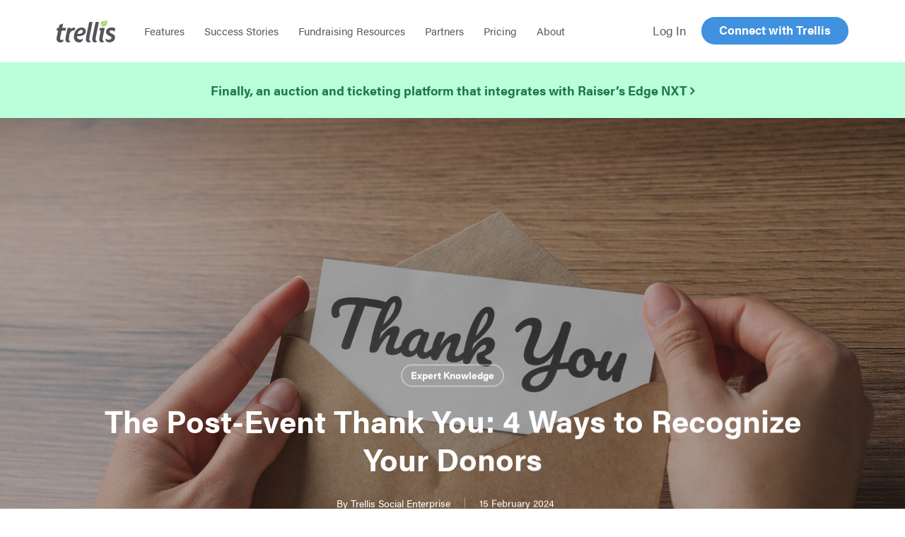

--- FILE ---
content_type: text/html; charset=UTF-8
request_url: https://trellis.org/blog/expert-knowledge/post-event-thank-you/
body_size: 17846
content:
<!doctype html>
<html lang="en-CA" class="no-js">
<head>
	<meta charset="UTF-8">
	<meta name="viewport" content="width=device-width, initial-scale=1, maximum-scale=1, user-scalable=0" /><meta name='robots' content='index, follow, max-image-preview:large, max-snippet:-1, max-video-preview:-1' />
	<style>img:is([sizes="auto" i], [sizes^="auto," i]) { contain-intrinsic-size: 3000px 1500px }</style>
	
	<!-- This site is optimized with the Yoast SEO plugin v21.8 - https://yoast.com/wordpress/plugins/seo/ -->
	<title>The Post-Event Thank You: 4 Ways to Recognize Your Donors - Trellis</title>
	<meta name="description" content="Your work isn’t done after your nonprofit’s event. Get your post-event thank-you strategy ready to recognize donors and secure strong, lasting relationships." />
	<link rel="canonical" href="https://trellis.org/blog/expert-knowledge/post-event-thank-you/" />
	<meta property="og:locale" content="en_US" />
	<meta property="og:type" content="article" />
	<meta property="og:title" content="The Post-Event Thank You: 4 Ways to Recognize Your Donors - Trellis" />
	<meta property="og:description" content="Your work isn’t done after your nonprofit’s event. Get your post-event thank-you strategy ready to recognize donors and secure strong, lasting relationships." />
	<meta property="og:url" content="https://trellis.org/blog/expert-knowledge/post-event-thank-you/" />
	<meta property="og:site_name" content="Trellis" />
	<meta property="article:published_time" content="2024-02-16T01:30:13+00:00" />
	<meta property="article:modified_time" content="2024-02-16T01:37:29+00:00" />
	<meta property="og:image" content="https://trellis.org/wp-content/uploads/2024/02/eCardwidget_Trellis_The-Post-Event-Thank-You_-4-Ways-to-Recognize-Your-Donors-scaled.jpg" />
	<meta property="og:image:width" content="2560" />
	<meta property="og:image:height" content="1707" />
	<meta property="og:image:type" content="image/jpeg" />
	<meta name="author" content="Trellis Social Enterprise" />
	<meta name="twitter:card" content="summary_large_image" />
	<meta name="twitter:label1" content="Written by" />
	<meta name="twitter:data1" content="Trellis Social Enterprise" />
	<meta name="twitter:label2" content="Est. reading time" />
	<meta name="twitter:data2" content="7 minutes" />
	<script type="application/ld+json" class="yoast-schema-graph">{"@context":"https://schema.org","@graph":[{"@type":"WebPage","@id":"https://trellis.org/blog/expert-knowledge/post-event-thank-you/","url":"https://trellis.org/blog/expert-knowledge/post-event-thank-you/","name":"The Post-Event Thank You: 4 Ways to Recognize Your Donors - Trellis","isPartOf":{"@id":"https://trellis.org/#website"},"primaryImageOfPage":{"@id":"https://trellis.org/blog/expert-knowledge/post-event-thank-you/#primaryimage"},"image":{"@id":"https://trellis.org/blog/expert-knowledge/post-event-thank-you/#primaryimage"},"thumbnailUrl":"https://trellis.org/wp-content/uploads/2024/02/eCardwidget_Trellis_The-Post-Event-Thank-You_-4-Ways-to-Recognize-Your-Donors-scaled.jpg","datePublished":"2024-02-16T01:30:13+00:00","dateModified":"2024-02-16T01:37:29+00:00","author":{"@id":"https://trellis.org/#/schema/person/acfd28a467868f4c6fb5372adf25450e"},"description":"Your work isn’t done after your nonprofit’s event. Get your post-event thank-you strategy ready to recognize donors and secure strong, lasting relationships.","breadcrumb":{"@id":"https://trellis.org/blog/expert-knowledge/post-event-thank-you/#breadcrumb"},"inLanguage":"en-CA","potentialAction":[{"@type":"ReadAction","target":["https://trellis.org/blog/expert-knowledge/post-event-thank-you/"]}]},{"@type":"ImageObject","inLanguage":"en-CA","@id":"https://trellis.org/blog/expert-knowledge/post-event-thank-you/#primaryimage","url":"https://trellis.org/wp-content/uploads/2024/02/eCardwidget_Trellis_The-Post-Event-Thank-You_-4-Ways-to-Recognize-Your-Donors-scaled.jpg","contentUrl":"https://trellis.org/wp-content/uploads/2024/02/eCardwidget_Trellis_The-Post-Event-Thank-You_-4-Ways-to-Recognize-Your-Donors-scaled.jpg","width":2560,"height":1707,"caption":"Woman holding envelope and card with phrase Thank you at wooden table, closeup"},{"@type":"BreadcrumbList","@id":"https://trellis.org/blog/expert-knowledge/post-event-thank-you/#breadcrumb","itemListElement":[{"@type":"ListItem","position":1,"name":"Home","item":"https://trellis.org/"},{"@type":"ListItem","position":2,"name":"Blog","item":"https://trellis.org/blog/"},{"@type":"ListItem","position":3,"name":"The Post-Event Thank You: 4 Ways to Recognize Your Donors"}]},{"@type":"WebSite","@id":"https://trellis.org/#website","url":"https://trellis.org/","name":"Trellis","description":"Powering global collective impact with modern fundraising","potentialAction":[{"@type":"SearchAction","target":{"@type":"EntryPoint","urlTemplate":"https://trellis.org/?s={search_term_string}"},"query-input":"required name=search_term_string"}],"inLanguage":"en-CA"},{"@type":"Person","@id":"https://trellis.org/#/schema/person/acfd28a467868f4c6fb5372adf25450e","name":"Trellis Social Enterprise","image":{"@type":"ImageObject","inLanguage":"en-CA","@id":"https://trellis.org/#/schema/person/image/","url":"https://secure.gravatar.com/avatar/ed911cba90d702b47c8ee623777c860bf6a1eb3ec21b2aeb33c845c24c2f8928?s=96&d=mm&r=g","contentUrl":"https://secure.gravatar.com/avatar/ed911cba90d702b47c8ee623777c860bf6a1eb3ec21b2aeb33c845c24c2f8928?s=96&d=mm&r=g","caption":"Trellis Social Enterprise"},"url":"https://trellis.org/blog/author/zoe/"}]}</script>
	<!-- / Yoast SEO plugin. -->


<link rel="alternate" type="application/rss+xml" title="Trellis &raquo; Feed" href="https://trellis.org/feed/" />
<link rel="alternate" type="application/rss+xml" title="Trellis &raquo; Comments Feed" href="https://trellis.org/comments/feed/" />
<script type="text/javascript">
/* <![CDATA[ */
window._wpemojiSettings = {"baseUrl":"https:\/\/s.w.org\/images\/core\/emoji\/16.0.1\/72x72\/","ext":".png","svgUrl":"https:\/\/s.w.org\/images\/core\/emoji\/16.0.1\/svg\/","svgExt":".svg","source":{"concatemoji":"https:\/\/trellis.org\/wp-includes\/js\/wp-emoji-release.min.js"}};
/*! This file is auto-generated */
!function(s,n){var o,i,e;function c(e){try{var t={supportTests:e,timestamp:(new Date).valueOf()};sessionStorage.setItem(o,JSON.stringify(t))}catch(e){}}function p(e,t,n){e.clearRect(0,0,e.canvas.width,e.canvas.height),e.fillText(t,0,0);var t=new Uint32Array(e.getImageData(0,0,e.canvas.width,e.canvas.height).data),a=(e.clearRect(0,0,e.canvas.width,e.canvas.height),e.fillText(n,0,0),new Uint32Array(e.getImageData(0,0,e.canvas.width,e.canvas.height).data));return t.every(function(e,t){return e===a[t]})}function u(e,t){e.clearRect(0,0,e.canvas.width,e.canvas.height),e.fillText(t,0,0);for(var n=e.getImageData(16,16,1,1),a=0;a<n.data.length;a++)if(0!==n.data[a])return!1;return!0}function f(e,t,n,a){switch(t){case"flag":return n(e,"\ud83c\udff3\ufe0f\u200d\u26a7\ufe0f","\ud83c\udff3\ufe0f\u200b\u26a7\ufe0f")?!1:!n(e,"\ud83c\udde8\ud83c\uddf6","\ud83c\udde8\u200b\ud83c\uddf6")&&!n(e,"\ud83c\udff4\udb40\udc67\udb40\udc62\udb40\udc65\udb40\udc6e\udb40\udc67\udb40\udc7f","\ud83c\udff4\u200b\udb40\udc67\u200b\udb40\udc62\u200b\udb40\udc65\u200b\udb40\udc6e\u200b\udb40\udc67\u200b\udb40\udc7f");case"emoji":return!a(e,"\ud83e\udedf")}return!1}function g(e,t,n,a){var r="undefined"!=typeof WorkerGlobalScope&&self instanceof WorkerGlobalScope?new OffscreenCanvas(300,150):s.createElement("canvas"),o=r.getContext("2d",{willReadFrequently:!0}),i=(o.textBaseline="top",o.font="600 32px Arial",{});return e.forEach(function(e){i[e]=t(o,e,n,a)}),i}function t(e){var t=s.createElement("script");t.src=e,t.defer=!0,s.head.appendChild(t)}"undefined"!=typeof Promise&&(o="wpEmojiSettingsSupports",i=["flag","emoji"],n.supports={everything:!0,everythingExceptFlag:!0},e=new Promise(function(e){s.addEventListener("DOMContentLoaded",e,{once:!0})}),new Promise(function(t){var n=function(){try{var e=JSON.parse(sessionStorage.getItem(o));if("object"==typeof e&&"number"==typeof e.timestamp&&(new Date).valueOf()<e.timestamp+604800&&"object"==typeof e.supportTests)return e.supportTests}catch(e){}return null}();if(!n){if("undefined"!=typeof Worker&&"undefined"!=typeof OffscreenCanvas&&"undefined"!=typeof URL&&URL.createObjectURL&&"undefined"!=typeof Blob)try{var e="postMessage("+g.toString()+"("+[JSON.stringify(i),f.toString(),p.toString(),u.toString()].join(",")+"));",a=new Blob([e],{type:"text/javascript"}),r=new Worker(URL.createObjectURL(a),{name:"wpTestEmojiSupports"});return void(r.onmessage=function(e){c(n=e.data),r.terminate(),t(n)})}catch(e){}c(n=g(i,f,p,u))}t(n)}).then(function(e){for(var t in e)n.supports[t]=e[t],n.supports.everything=n.supports.everything&&n.supports[t],"flag"!==t&&(n.supports.everythingExceptFlag=n.supports.everythingExceptFlag&&n.supports[t]);n.supports.everythingExceptFlag=n.supports.everythingExceptFlag&&!n.supports.flag,n.DOMReady=!1,n.readyCallback=function(){n.DOMReady=!0}}).then(function(){return e}).then(function(){var e;n.supports.everything||(n.readyCallback(),(e=n.source||{}).concatemoji?t(e.concatemoji):e.wpemoji&&e.twemoji&&(t(e.twemoji),t(e.wpemoji)))}))}((window,document),window._wpemojiSettings);
/* ]]> */
</script>
<style id='wp-emoji-styles-inline-css' type='text/css'>

	img.wp-smiley, img.emoji {
		display: inline !important;
		border: none !important;
		box-shadow: none !important;
		height: 1em !important;
		width: 1em !important;
		margin: 0 0.07em !important;
		vertical-align: -0.1em !important;
		background: none !important;
		padding: 0 !important;
	}
</style>
<link rel='stylesheet' id='wp-block-library-css' href='https://trellis.org/wp-includes/css/dist/block-library/style.min.css' type='text/css' media='all' />
<style id='classic-theme-styles-inline-css' type='text/css'>
/*! This file is auto-generated */
.wp-block-button__link{color:#fff;background-color:#32373c;border-radius:9999px;box-shadow:none;text-decoration:none;padding:calc(.667em + 2px) calc(1.333em + 2px);font-size:1.125em}.wp-block-file__button{background:#32373c;color:#fff;text-decoration:none}
</style>
<style id='safe-svg-svg-icon-style-inline-css' type='text/css'>
.safe-svg-cover{text-align:center}.safe-svg-cover .safe-svg-inside{display:inline-block;max-width:100%}.safe-svg-cover svg{height:100%;max-height:100%;max-width:100%;width:100%}

</style>
<style id='global-styles-inline-css' type='text/css'>
:root{--wp--preset--aspect-ratio--square: 1;--wp--preset--aspect-ratio--4-3: 4/3;--wp--preset--aspect-ratio--3-4: 3/4;--wp--preset--aspect-ratio--3-2: 3/2;--wp--preset--aspect-ratio--2-3: 2/3;--wp--preset--aspect-ratio--16-9: 16/9;--wp--preset--aspect-ratio--9-16: 9/16;--wp--preset--color--black: #000000;--wp--preset--color--cyan-bluish-gray: #abb8c3;--wp--preset--color--white: #ffffff;--wp--preset--color--pale-pink: #f78da7;--wp--preset--color--vivid-red: #cf2e2e;--wp--preset--color--luminous-vivid-orange: #ff6900;--wp--preset--color--luminous-vivid-amber: #fcb900;--wp--preset--color--light-green-cyan: #7bdcb5;--wp--preset--color--vivid-green-cyan: #00d084;--wp--preset--color--pale-cyan-blue: #8ed1fc;--wp--preset--color--vivid-cyan-blue: #0693e3;--wp--preset--color--vivid-purple: #9b51e0;--wp--preset--gradient--vivid-cyan-blue-to-vivid-purple: linear-gradient(135deg,rgba(6,147,227,1) 0%,rgb(155,81,224) 100%);--wp--preset--gradient--light-green-cyan-to-vivid-green-cyan: linear-gradient(135deg,rgb(122,220,180) 0%,rgb(0,208,130) 100%);--wp--preset--gradient--luminous-vivid-amber-to-luminous-vivid-orange: linear-gradient(135deg,rgba(252,185,0,1) 0%,rgba(255,105,0,1) 100%);--wp--preset--gradient--luminous-vivid-orange-to-vivid-red: linear-gradient(135deg,rgba(255,105,0,1) 0%,rgb(207,46,46) 100%);--wp--preset--gradient--very-light-gray-to-cyan-bluish-gray: linear-gradient(135deg,rgb(238,238,238) 0%,rgb(169,184,195) 100%);--wp--preset--gradient--cool-to-warm-spectrum: linear-gradient(135deg,rgb(74,234,220) 0%,rgb(151,120,209) 20%,rgb(207,42,186) 40%,rgb(238,44,130) 60%,rgb(251,105,98) 80%,rgb(254,248,76) 100%);--wp--preset--gradient--blush-light-purple: linear-gradient(135deg,rgb(255,206,236) 0%,rgb(152,150,240) 100%);--wp--preset--gradient--blush-bordeaux: linear-gradient(135deg,rgb(254,205,165) 0%,rgb(254,45,45) 50%,rgb(107,0,62) 100%);--wp--preset--gradient--luminous-dusk: linear-gradient(135deg,rgb(255,203,112) 0%,rgb(199,81,192) 50%,rgb(65,88,208) 100%);--wp--preset--gradient--pale-ocean: linear-gradient(135deg,rgb(255,245,203) 0%,rgb(182,227,212) 50%,rgb(51,167,181) 100%);--wp--preset--gradient--electric-grass: linear-gradient(135deg,rgb(202,248,128) 0%,rgb(113,206,126) 100%);--wp--preset--gradient--midnight: linear-gradient(135deg,rgb(2,3,129) 0%,rgb(40,116,252) 100%);--wp--preset--font-size--small: 13px;--wp--preset--font-size--medium: 20px;--wp--preset--font-size--large: 36px;--wp--preset--font-size--x-large: 42px;--wp--preset--spacing--20: 0.44rem;--wp--preset--spacing--30: 0.67rem;--wp--preset--spacing--40: 1rem;--wp--preset--spacing--50: 1.5rem;--wp--preset--spacing--60: 2.25rem;--wp--preset--spacing--70: 3.38rem;--wp--preset--spacing--80: 5.06rem;--wp--preset--shadow--natural: 6px 6px 9px rgba(0, 0, 0, 0.2);--wp--preset--shadow--deep: 12px 12px 50px rgba(0, 0, 0, 0.4);--wp--preset--shadow--sharp: 6px 6px 0px rgba(0, 0, 0, 0.2);--wp--preset--shadow--outlined: 6px 6px 0px -3px rgba(255, 255, 255, 1), 6px 6px rgba(0, 0, 0, 1);--wp--preset--shadow--crisp: 6px 6px 0px rgba(0, 0, 0, 1);}:where(.is-layout-flex){gap: 0.5em;}:where(.is-layout-grid){gap: 0.5em;}body .is-layout-flex{display: flex;}.is-layout-flex{flex-wrap: wrap;align-items: center;}.is-layout-flex > :is(*, div){margin: 0;}body .is-layout-grid{display: grid;}.is-layout-grid > :is(*, div){margin: 0;}:where(.wp-block-columns.is-layout-flex){gap: 2em;}:where(.wp-block-columns.is-layout-grid){gap: 2em;}:where(.wp-block-post-template.is-layout-flex){gap: 1.25em;}:where(.wp-block-post-template.is-layout-grid){gap: 1.25em;}.has-black-color{color: var(--wp--preset--color--black) !important;}.has-cyan-bluish-gray-color{color: var(--wp--preset--color--cyan-bluish-gray) !important;}.has-white-color{color: var(--wp--preset--color--white) !important;}.has-pale-pink-color{color: var(--wp--preset--color--pale-pink) !important;}.has-vivid-red-color{color: var(--wp--preset--color--vivid-red) !important;}.has-luminous-vivid-orange-color{color: var(--wp--preset--color--luminous-vivid-orange) !important;}.has-luminous-vivid-amber-color{color: var(--wp--preset--color--luminous-vivid-amber) !important;}.has-light-green-cyan-color{color: var(--wp--preset--color--light-green-cyan) !important;}.has-vivid-green-cyan-color{color: var(--wp--preset--color--vivid-green-cyan) !important;}.has-pale-cyan-blue-color{color: var(--wp--preset--color--pale-cyan-blue) !important;}.has-vivid-cyan-blue-color{color: var(--wp--preset--color--vivid-cyan-blue) !important;}.has-vivid-purple-color{color: var(--wp--preset--color--vivid-purple) !important;}.has-black-background-color{background-color: var(--wp--preset--color--black) !important;}.has-cyan-bluish-gray-background-color{background-color: var(--wp--preset--color--cyan-bluish-gray) !important;}.has-white-background-color{background-color: var(--wp--preset--color--white) !important;}.has-pale-pink-background-color{background-color: var(--wp--preset--color--pale-pink) !important;}.has-vivid-red-background-color{background-color: var(--wp--preset--color--vivid-red) !important;}.has-luminous-vivid-orange-background-color{background-color: var(--wp--preset--color--luminous-vivid-orange) !important;}.has-luminous-vivid-amber-background-color{background-color: var(--wp--preset--color--luminous-vivid-amber) !important;}.has-light-green-cyan-background-color{background-color: var(--wp--preset--color--light-green-cyan) !important;}.has-vivid-green-cyan-background-color{background-color: var(--wp--preset--color--vivid-green-cyan) !important;}.has-pale-cyan-blue-background-color{background-color: var(--wp--preset--color--pale-cyan-blue) !important;}.has-vivid-cyan-blue-background-color{background-color: var(--wp--preset--color--vivid-cyan-blue) !important;}.has-vivid-purple-background-color{background-color: var(--wp--preset--color--vivid-purple) !important;}.has-black-border-color{border-color: var(--wp--preset--color--black) !important;}.has-cyan-bluish-gray-border-color{border-color: var(--wp--preset--color--cyan-bluish-gray) !important;}.has-white-border-color{border-color: var(--wp--preset--color--white) !important;}.has-pale-pink-border-color{border-color: var(--wp--preset--color--pale-pink) !important;}.has-vivid-red-border-color{border-color: var(--wp--preset--color--vivid-red) !important;}.has-luminous-vivid-orange-border-color{border-color: var(--wp--preset--color--luminous-vivid-orange) !important;}.has-luminous-vivid-amber-border-color{border-color: var(--wp--preset--color--luminous-vivid-amber) !important;}.has-light-green-cyan-border-color{border-color: var(--wp--preset--color--light-green-cyan) !important;}.has-vivid-green-cyan-border-color{border-color: var(--wp--preset--color--vivid-green-cyan) !important;}.has-pale-cyan-blue-border-color{border-color: var(--wp--preset--color--pale-cyan-blue) !important;}.has-vivid-cyan-blue-border-color{border-color: var(--wp--preset--color--vivid-cyan-blue) !important;}.has-vivid-purple-border-color{border-color: var(--wp--preset--color--vivid-purple) !important;}.has-vivid-cyan-blue-to-vivid-purple-gradient-background{background: var(--wp--preset--gradient--vivid-cyan-blue-to-vivid-purple) !important;}.has-light-green-cyan-to-vivid-green-cyan-gradient-background{background: var(--wp--preset--gradient--light-green-cyan-to-vivid-green-cyan) !important;}.has-luminous-vivid-amber-to-luminous-vivid-orange-gradient-background{background: var(--wp--preset--gradient--luminous-vivid-amber-to-luminous-vivid-orange) !important;}.has-luminous-vivid-orange-to-vivid-red-gradient-background{background: var(--wp--preset--gradient--luminous-vivid-orange-to-vivid-red) !important;}.has-very-light-gray-to-cyan-bluish-gray-gradient-background{background: var(--wp--preset--gradient--very-light-gray-to-cyan-bluish-gray) !important;}.has-cool-to-warm-spectrum-gradient-background{background: var(--wp--preset--gradient--cool-to-warm-spectrum) !important;}.has-blush-light-purple-gradient-background{background: var(--wp--preset--gradient--blush-light-purple) !important;}.has-blush-bordeaux-gradient-background{background: var(--wp--preset--gradient--blush-bordeaux) !important;}.has-luminous-dusk-gradient-background{background: var(--wp--preset--gradient--luminous-dusk) !important;}.has-pale-ocean-gradient-background{background: var(--wp--preset--gradient--pale-ocean) !important;}.has-electric-grass-gradient-background{background: var(--wp--preset--gradient--electric-grass) !important;}.has-midnight-gradient-background{background: var(--wp--preset--gradient--midnight) !important;}.has-small-font-size{font-size: var(--wp--preset--font-size--small) !important;}.has-medium-font-size{font-size: var(--wp--preset--font-size--medium) !important;}.has-large-font-size{font-size: var(--wp--preset--font-size--large) !important;}.has-x-large-font-size{font-size: var(--wp--preset--font-size--x-large) !important;}
:where(.wp-block-post-template.is-layout-flex){gap: 1.25em;}:where(.wp-block-post-template.is-layout-grid){gap: 1.25em;}
:where(.wp-block-columns.is-layout-flex){gap: 2em;}:where(.wp-block-columns.is-layout-grid){gap: 2em;}
:root :where(.wp-block-pullquote){font-size: 1.5em;line-height: 1.6;}
</style>
<link rel='stylesheet' id='contact-form-7-css' href='https://trellis.org/wp-content/plugins/contact-form-7/includes/css/styles.css' type='text/css' media='all' />
<link rel='stylesheet' id='wpcf7-redirect-script-frontend-css' href='https://trellis.org/wp-content/plugins/wpcf7-redirect/build/css/wpcf7-redirect-frontend.min.css' type='text/css' media='all' />
<link rel='stylesheet' id='font-awesome-css' href='https://trellis.org/wp-content/themes/salient/css/font-awesome-legacy.min.css' type='text/css' media='all' />
<link rel='stylesheet' id='salient-grid-system-css' href='https://trellis.org/wp-content/themes/salient/css/build/grid-system.css' type='text/css' media='all' />
<link rel='stylesheet' id='main-styles-css' href='https://trellis.org/wp-content/themes/salient/css/build/style.css' type='text/css' media='all' />
<link rel='stylesheet' id='nectar-single-styles-css' href='https://trellis.org/wp-content/themes/salient/css/build/single.css' type='text/css' media='all' />
<link rel='stylesheet' id='responsive-css' href='https://trellis.org/wp-content/themes/salient/css/build/responsive.css' type='text/css' media='all' />
<link rel='stylesheet' id='skin-material-css' href='https://trellis.org/wp-content/themes/salient/css/build/skin-material.css' type='text/css' media='all' />
<link rel='stylesheet' id='salient-wp-menu-dynamic-css' href='https://trellis.org/wp-content/uploads/salient/menu-dynamic.css' type='text/css' media='all' />
<link rel='stylesheet' id='dynamic-css-css' href='https://trellis.org/wp-content/themes/salient/css/salient-dynamic-styles.css' type='text/css' media='all' />
<style id='dynamic-css-inline-css' type='text/css'>
#page-header-bg[data-post-hs="default_minimal"] .inner-wrap{text-align:center}#page-header-bg[data-post-hs="default_minimal"] .inner-wrap >a,.material #page-header-bg.fullscreen-header .inner-wrap >a{color:#fff;font-weight:600;border:2px solid rgba(255,255,255,0.4);padding:4px 10px;margin:5px 6px 0 5px;display:inline-block;transition:all 0.2s ease;-webkit-transition:all 0.2s ease;font-size:14px;line-height:18px}body.material #page-header-bg.fullscreen-header .inner-wrap >a{margin-bottom:15px;}body.material #page-header-bg.fullscreen-header .inner-wrap >a{border:none;padding:6px 10px}body[data-button-style^="rounded"] #page-header-bg[data-post-hs="default_minimal"] .inner-wrap >a,body[data-button-style^="rounded"].material #page-header-bg.fullscreen-header .inner-wrap >a{border-radius:100px}body.single [data-post-hs="default_minimal"] #single-below-header span,body.single .heading-title[data-header-style="default_minimal"] #single-below-header span{line-height:14px;}#page-header-bg[data-post-hs="default_minimal"] #single-below-header{text-align:center;position:relative;z-index:100}#page-header-bg[data-post-hs="default_minimal"] #single-below-header span{float:none;display:inline-block}#page-header-bg[data-post-hs="default_minimal"] .inner-wrap >a:hover,#page-header-bg[data-post-hs="default_minimal"] .inner-wrap >a:focus{border-color:transparent}#page-header-bg.fullscreen-header .avatar,#page-header-bg[data-post-hs="default_minimal"] .avatar{border-radius:100%}#page-header-bg.fullscreen-header .meta-author span,#page-header-bg[data-post-hs="default_minimal"] .meta-author span{display:block}#page-header-bg.fullscreen-header .meta-author img{margin-bottom:0;height:50px;width:auto}#page-header-bg[data-post-hs="default_minimal"] .meta-author img{margin-bottom:0;height:40px;width:auto}#page-header-bg[data-post-hs="default_minimal"] .author-section{position:absolute;bottom:30px}#page-header-bg.fullscreen-header .meta-author,#page-header-bg[data-post-hs="default_minimal"] .meta-author{font-size:18px}#page-header-bg.fullscreen-header .author-section .meta-date,#page-header-bg[data-post-hs="default_minimal"] .author-section .meta-date{font-size:12px;color:rgba(255,255,255,0.8)}#page-header-bg.fullscreen-header .author-section .meta-date i{font-size:12px}#page-header-bg[data-post-hs="default_minimal"] .author-section .meta-date i{font-size:11px;line-height:14px}#page-header-bg[data-post-hs="default_minimal"] .author-section .avatar-post-info{position:relative;top:-5px}#page-header-bg.fullscreen-header .author-section a,#page-header-bg[data-post-hs="default_minimal"] .author-section a{display:block;margin-bottom:-2px}#page-header-bg[data-post-hs="default_minimal"] .author-section a{font-size:14px;line-height:14px}#page-header-bg.fullscreen-header .author-section a:hover,#page-header-bg[data-post-hs="default_minimal"] .author-section a:hover{color:rgba(255,255,255,0.85)!important}#page-header-bg.fullscreen-header .author-section,#page-header-bg[data-post-hs="default_minimal"] .author-section{width:100%;z-index:10;text-align:center}#page-header-bg.fullscreen-header .author-section{margin-top:25px;}#page-header-bg.fullscreen-header .author-section span,#page-header-bg[data-post-hs="default_minimal"] .author-section span{padding-left:0;line-height:20px;font-size:20px}#page-header-bg.fullscreen-header .author-section .avatar-post-info,#page-header-bg[data-post-hs="default_minimal"] .author-section .avatar-post-info{margin-left:10px}#page-header-bg.fullscreen-header .author-section .avatar-post-info,#page-header-bg.fullscreen-header .author-section .meta-author,#page-header-bg[data-post-hs="default_minimal"] .author-section .avatar-post-info,#page-header-bg[data-post-hs="default_minimal"] .author-section .meta-author{text-align:left;display:inline-block;top:9px}@media only screen and (min-width :690px) and (max-width :999px){body.single-post #page-header-bg[data-post-hs="default_minimal"]{padding-top:10%;padding-bottom:10%;}}@media only screen and (max-width :690px){#ajax-content-wrap #page-header-bg[data-post-hs="default_minimal"] #single-below-header span:not(.rich-snippet-hidden),#ajax-content-wrap .row.heading-title[data-header-style="default_minimal"] .col.section-title span.meta-category{display:inline-block;}.container-wrap[data-remove-post-comment-number="0"][data-remove-post-author="0"][data-remove-post-date="0"] .heading-title[data-header-style="default_minimal"] #single-below-header > span,#page-header-bg[data-post-hs="default_minimal"] .span_6[data-remove-post-comment-number="0"][data-remove-post-author="0"][data-remove-post-date="0"] #single-below-header > span{padding:0 8px;}.container-wrap[data-remove-post-comment-number="0"][data-remove-post-author="0"][data-remove-post-date="0"] .heading-title[data-header-style="default_minimal"] #single-below-header span,#page-header-bg[data-post-hs="default_minimal"] .span_6[data-remove-post-comment-number="0"][data-remove-post-author="0"][data-remove-post-date="0"] #single-below-header span{font-size:13px;line-height:10px;}.material #page-header-bg.fullscreen-header .author-section{margin-top:5px;}#page-header-bg.fullscreen-header .author-section{bottom:20px;}#page-header-bg.fullscreen-header .author-section .meta-date:not(.updated){margin-top:-4px;display:block;}#page-header-bg.fullscreen-header .author-section .avatar-post-info{margin:10px 0 0 0;}}#page-header-bg h1,#page-header-bg .subheader,.nectar-box-roll .overlaid-content h1,.nectar-box-roll .overlaid-content .subheader,#page-header-bg #portfolio-nav a i,body .section-title #portfolio-nav a:hover i,.page-header-no-bg h1,.page-header-no-bg span,#page-header-bg #portfolio-nav a i,#page-header-bg span,#page-header-bg #single-below-header a:hover,#page-header-bg #single-below-header a:focus,#page-header-bg.fullscreen-header .author-section a{color:#ffffff!important;}body #page-header-bg .pinterest-share i,body #page-header-bg .facebook-share i,body #page-header-bg .linkedin-share i,body #page-header-bg .twitter-share i,body #page-header-bg .google-plus-share i,body #page-header-bg .icon-salient-heart,body #page-header-bg .icon-salient-heart-2{color:#ffffff;}#page-header-bg[data-post-hs="default_minimal"] .inner-wrap > a:not(:hover){color:#ffffff;border-color:rgba(255,255,255,0.4);}.single #page-header-bg #single-below-header > span{border-color:rgba(255,255,255,0.4);}body .section-title #portfolio-nav a:hover i{opacity:0.75;}.single #page-header-bg .blog-title #single-meta .nectar-social.hover > div a,.single #page-header-bg .blog-title #single-meta > div a,.single #page-header-bg .blog-title #single-meta ul .n-shortcode a,#page-header-bg .blog-title #single-meta .nectar-social.hover .share-btn{border-color:rgba(255,255,255,0.4);}.single #page-header-bg .blog-title #single-meta .nectar-social.hover > div a:hover,#page-header-bg .blog-title #single-meta .nectar-social.hover .share-btn:hover,.single #page-header-bg .blog-title #single-meta div > a:hover,.single #page-header-bg .blog-title #single-meta ul .n-shortcode a:hover,.single #page-header-bg .blog-title #single-meta ul li:not(.meta-share-count):hover > a{border-color:rgba(255,255,255,1);}.single #page-header-bg #single-meta div span,.single #page-header-bg #single-meta > div a,.single #page-header-bg #single-meta > div i{color:#ffffff!important;}.single #page-header-bg #single-meta ul .meta-share-count .nectar-social a i{color:rgba(255,255,255,0.7)!important;}.single #page-header-bg #single-meta ul .meta-share-count .nectar-social a:hover i{color:rgba(255,255,255,1)!important;}@media only screen and (min-width:1000px){body #ajax-content-wrap.no-scroll{min-height:calc(100vh - 88px);height:calc(100vh - 88px)!important;}}@media only screen and (min-width:1000px){#page-header-wrap.fullscreen-header,#page-header-wrap.fullscreen-header #page-header-bg,html:not(.nectar-box-roll-loaded) .nectar-box-roll > #page-header-bg.fullscreen-header,.nectar_fullscreen_zoom_recent_projects,#nectar_fullscreen_rows:not(.afterLoaded) > div{height:calc(100vh - 87px);}.wpb_row.vc_row-o-full-height.top-level,.wpb_row.vc_row-o-full-height.top-level > .col.span_12{min-height:calc(100vh - 87px);}html:not(.nectar-box-roll-loaded) .nectar-box-roll > #page-header-bg.fullscreen-header{top:88px;}.nectar-slider-wrap[data-fullscreen="true"]:not(.loaded),.nectar-slider-wrap[data-fullscreen="true"]:not(.loaded) .swiper-container{height:calc(100vh - 86px)!important;}.admin-bar .nectar-slider-wrap[data-fullscreen="true"]:not(.loaded),.admin-bar .nectar-slider-wrap[data-fullscreen="true"]:not(.loaded) .swiper-container{height:calc(100vh - 86px - 32px)!important;}}@media only screen and (max-width:999px){.using-mobile-browser #nectar_fullscreen_rows:not(.afterLoaded):not([data-mobile-disable="on"]) > div{height:calc(100vh - 108px);}.using-mobile-browser .wpb_row.vc_row-o-full-height.top-level,.using-mobile-browser .wpb_row.vc_row-o-full-height.top-level > .col.span_12,[data-permanent-transparent="1"].using-mobile-browser .wpb_row.vc_row-o-full-height.top-level,[data-permanent-transparent="1"].using-mobile-browser .wpb_row.vc_row-o-full-height.top-level > .col.span_12{min-height:calc(100vh - 108px);}html:not(.nectar-box-roll-loaded) .nectar-box-roll > #page-header-bg.fullscreen-header,.nectar_fullscreen_zoom_recent_projects,.nectar-slider-wrap[data-fullscreen="true"]:not(.loaded),.nectar-slider-wrap[data-fullscreen="true"]:not(.loaded) .swiper-container,#nectar_fullscreen_rows:not(.afterLoaded):not([data-mobile-disable="on"]) > div{height:calc(100vh - 55px);}.wpb_row.vc_row-o-full-height.top-level,.wpb_row.vc_row-o-full-height.top-level > .col.span_12{min-height:calc(100vh - 55px);}body[data-transparent-header="false"] #ajax-content-wrap.no-scroll{min-height:calc(100vh - 55px);height:calc(100vh - 55px);}}.screen-reader-text,.nectar-skip-to-content:not(:focus){border:0;clip:rect(1px,1px,1px,1px);clip-path:inset(50%);height:1px;margin:-1px;overflow:hidden;padding:0;position:absolute!important;width:1px;word-wrap:normal!important;}
</style>
<link rel='stylesheet' id='salient-child-style-css' href='https://trellis.org/wp-content/themes/salient-child/style.css' type='text/css' media='all' />
<link rel='stylesheet' id='slickStyles-css' href='https://trellis.org/wp-content/themes/salient-child/js/slick.css' type='text/css' media='all' />
<link rel='stylesheet' id='tipsyStyles-css' href='https://trellis.org/wp-content/themes/salient-child/js/tipsy.css' type='text/css' media='all' />
<link rel='stylesheet' id='cacheBuster-css' href='https://trellis.org/wp-content/themes/salient-child/cachebuster.css' type='text/css' media='all' />
<script type="text/javascript" src="https://trellis.org/wp-includes/js/jquery/jquery.min.js" id="jquery-core-js"></script>
<script type="text/javascript" src="https://trellis.org/wp-includes/js/jquery/jquery-migrate.min.js" id="jquery-migrate-js"></script>
<script type="text/javascript" src="https://trellis.org/wp-content/themes/salient-child/js/slick.min.js" id="slickScript-js"></script>
<script type="text/javascript" src="https://trellis.org/wp-content/themes/salient-child/js/jquery.tipsy.js" id="tipsyScript-js"></script>
<link rel="https://api.w.org/" href="https://trellis.org/wp-json/" /><link rel="alternate" title="JSON" type="application/json" href="https://trellis.org/wp-json/wp/v2/posts/7226" /><link rel="EditURI" type="application/rsd+xml" title="RSD" href="https://trellis.org/xmlrpc.php?rsd" />
<link rel='shortlink' href='https://trellis.org/?p=7226' />
<link rel="alternate" title="oEmbed (JSON)" type="application/json+oembed" href="https://trellis.org/wp-json/oembed/1.0/embed?url=https%3A%2F%2Ftrellis.org%2Fblog%2Fexpert-knowledge%2Fpost-event-thank-you%2F" />
<link rel="alternate" title="oEmbed (XML)" type="text/xml+oembed" href="https://trellis.org/wp-json/oembed/1.0/embed?url=https%3A%2F%2Ftrellis.org%2Fblog%2Fexpert-knowledge%2Fpost-event-thank-you%2F&#038;format=xml" />
<!-- Google Tag Manager -->
<script>(function(w,d,s,l,i){w[l]=w[l]||[];w[l].push({'gtm.start':
new Date().getTime(),event:'gtm.js'});var f=d.getElementsByTagName(s)[0],
j=d.createElement(s),dl=l!='dataLayer'?'&l='+l:'';j.async=true;j.src=
'https://www.googletagmanager.com/gtm.js?id='+i+dl;f.parentNode.insertBefore(j,f);
})(window,document,'script','dataLayer','GTM-5TCBJD3');</script>
<!-- Typekit Fontsing -->
<link rel="stylesheet" href="https://use.typekit.net/kae2dgb.css">
<meta name="facebook-domain-verification" content="nlnn98nsv012ghjofnan1yje20hiqf" />
<script type="text/javascript"> var root = document.getElementsByTagName( "html" )[0]; root.setAttribute( "class", "js" ); </script><meta name="generator" content="Powered by WPBakery Page Builder - drag and drop page builder for WordPress."/>
<link rel="icon" href="https://trellis.org/wp-content/uploads/2020/09/cropped-trellis_site_icon-32x32.png" sizes="32x32" />
<link rel="icon" href="https://trellis.org/wp-content/uploads/2020/09/cropped-trellis_site_icon-192x192.png" sizes="192x192" />
<link rel="apple-touch-icon" href="https://trellis.org/wp-content/uploads/2020/09/cropped-trellis_site_icon-180x180.png" />
<meta name="msapplication-TileImage" content="https://trellis.org/wp-content/uploads/2020/09/cropped-trellis_site_icon-270x270.png" />
		<style type="text/css" id="wp-custom-css">
			.round-border-right {
	border-radius: 0 20px 20px 0px
}

.round-border-left {
	border-radius: 20px 0px 0px 20px
}		</style>
		<noscript><style> .wpb_animate_when_almost_visible { opacity: 1; }</style></noscript></head><body data-rsssl=1 class="wp-singular post-template-default single single-post postid-7226 single-format-standard wp-theme-salient wp-child-theme-salient-child material wpb-js-composer js-comp-ver-6.7.1 vc_responsive" data-footer-reveal="false" data-footer-reveal-shadow="none" data-header-format="default" data-body-border="off" data-boxed-style="" data-header-breakpoint="1200" data-dropdown-style="minimal" data-cae="easeOutCubic" data-cad="750" data-megamenu-width="contained" data-aie="none" data-ls="magnific" data-apte="standard" data-hhun="0" data-fancy-form-rcs="default" data-form-style="default" data-form-submit="regular" data-is="minimal" data-button-style="rounded" data-user-account-button="false" data-flex-cols="true" data-col-gap="default" data-header-inherit-rc="false" data-header-search="false" data-animated-anchors="true" data-ajax-transitions="false" data-full-width-header="true" data-slide-out-widget-area="true" data-slide-out-widget-area-style="simple" data-user-set-ocm="off" data-loading-animation="none" data-bg-header="true" data-responsive="1" data-ext-responsive="true" data-ext-padding="90" data-header-resize="0" data-header-color="light" data-transparent-header="false" data-cart="false" data-remove-m-parallax="" data-remove-m-video-bgs="" data-m-animate="0" data-force-header-trans-color="light" data-smooth-scrolling="0" data-permanent-transparent="false" >
	
	<script type="text/javascript">
	 (function(window, document) {

		 if(navigator.userAgent.match(/(Android|iPod|iPhone|iPad|BlackBerry|IEMobile|Opera Mini)/)) {
			 document.body.className += " using-mobile-browser mobile ";
		 }

		 if( !("ontouchstart" in window) ) {

			 var body = document.querySelector("body");
			 var winW = window.innerWidth;
			 var bodyW = body.clientWidth;

			 if (winW > bodyW + 4) {
				 body.setAttribute("style", "--scroll-bar-w: " + (winW - bodyW - 4) + "px");
			 } else {
				 body.setAttribute("style", "--scroll-bar-w: 0px");
			 }
		 }

	 })(window, document);
   </script><noscript><iframe src="https://www.googletagmanager.com/ns.html?id=GTM-5TCBJD3"
height="0" width="0" style="display:none;visibility:hidden"></iframe></noscript>
<a href="#ajax-content-wrap" class="nectar-skip-to-content">Skip to main content</a><div class="ocm-effect-wrap"><div class="ocm-effect-wrap-inner">	
	<div id="header-space"  data-header-mobile-fixed='1'></div> 
	
		<div id="header-outer" data-has-menu="true" data-has-buttons="no" data-header-button_style="default" data-using-pr-menu="false" data-mobile-fixed="1" data-ptnm="false" data-lhe="default" data-user-set-bg="#ffffff" data-format="default" data-permanent-transparent="false" data-megamenu-rt="0" data-remove-fixed="0" data-header-resize="0" data-cart="false" data-transparency-option="0" data-box-shadow="small" data-shrink-num="6" data-using-secondary="0" data-using-logo="1" data-logo-height="32" data-m-logo-height="32" data-padding="28" data-full-width="true" data-condense="false" >
		
<div id="search-outer" class="nectar">
	<div id="search">
		<div class="container">
			 <div id="search-box">
				 <div class="inner-wrap">
					 <div class="col span_12">
						  <form role="search" action="https://trellis.org/" method="GET">
														 <input type="text" name="s"  value="" aria-label="Search" placeholder="Search" />
							 
						<span>Hit enter to search or ESC to close</span>
												</form>
					</div><!--/span_12-->
				</div><!--/inner-wrap-->
			 </div><!--/search-box-->
			 <div id="close"><a href="#"><span class="screen-reader-text">Close Search</span>
				<span class="close-wrap"> <span class="close-line close-line1"></span> <span class="close-line close-line2"></span> </span>				 </a></div>
		 </div><!--/container-->
	</div><!--/search-->
</div><!--/search-outer-->

<header id="top">
	<div class="container">
		<div class="row">
			<div class="col span_3">
								<a id="logo" href="https://trellis.org" data-supplied-ml-starting-dark="false" data-supplied-ml-starting="false" data-supplied-ml="false" >
					<img class="stnd skip-lazy default-logo dark-version" width="84" height="32" alt="Trellis" src="https://trellis.org/wp-content/uploads/2020/09/trellis_logo.png" srcset="https://trellis.org/wp-content/uploads/2020/09/trellis_logo.png 1x, https://trellis.org/wp-content/uploads/2020/09/trellis_logo2x.png 2x" />				</a>
							</div><!--/span_3-->

			<div class="col span_9 col_last">
									<div class="nectar-mobile-only mobile-header"><div class="inner"></div></div>
													<div class="slide-out-widget-area-toggle mobile-icon simple" data-custom-color="false" data-icon-animation="simple-transform">
						<div> <a href="#sidewidgetarea" aria-label="Navigation Menu" aria-expanded="false" class="closed">
							<span class="screen-reader-text">Menu</span><span aria-hidden="true"> <i class="lines-button x2"> <i class="lines"></i> </i> </span>
						</a></div>
					</div>
				
									<nav>
													<ul class="sf-menu">
								<li id="menu-item-38" class="menu-item menu-item-type-post_type menu-item-object-page nectar-regular-menu-item menu-item-38"><a href="https://trellis.org/features/"><span class="menu-title-text">Features</span></a></li>
<li id="menu-item-37" class="menu-item menu-item-type-post_type menu-item-object-page nectar-regular-menu-item menu-item-37"><a href="https://trellis.org/success-stories/"><span class="menu-title-text">Success Stories</span></a></li>
<li id="menu-item-4645" class="menu-item menu-item-type-post_type menu-item-object-page nectar-regular-menu-item menu-item-4645"><a href="https://trellis.org/guides/"><span class="menu-title-text">Fundraising Resources</span></a></li>
<li id="menu-item-3751" class="menu-item menu-item-type-post_type menu-item-object-page menu-item-has-children nectar-regular-menu-item menu-item-3751"><a href="https://trellis.org/partners/"><span class="menu-title-text">Partners</span></a>
<ul class="sub-menu">
	<li id="menu-item-3754" class="menu-item menu-item-type-post_type menu-item-object-page nectar-regular-menu-item menu-item-3754"><a href="https://trellis.org/partners/"><span class="menu-title-text">Find a Partner</span></a></li>
	<li id="menu-item-3753" class="menu-item menu-item-type-post_type menu-item-object-page nectar-regular-menu-item menu-item-3753"><a href="https://trellis.org/?page_id=3634"><span class="menu-title-text">Become a Partner</span></a></li>
</ul>
</li>
<li id="menu-item-7110" class="menu-item menu-item-type-post_type menu-item-object-page nectar-regular-menu-item menu-item-7110"><a href="https://trellis.org/pricing/"><span class="menu-title-text">Pricing</span></a></li>
<li id="menu-item-34" class="menu-item menu-item-type-post_type menu-item-object-page nectar-regular-menu-item menu-item-34"><a href="https://trellis.org/about/"><span class="menu-title-text">About</span></a></li>
<li id="menu-item-40" class="up-nav right-fix menu-item menu-item-type-custom menu-item-object-custom nectar-regular-menu-item menu-item-40"><a href="https://app.trellis.org/login"><span class="menu-title-text">Log In</span></a></li>
<li id="menu-item-41" class="nav-sign-up menu-item menu-item-type-custom menu-item-object-custom nectar-regular-menu-item menu-item-41"><a href="/meet/connect-with-trellis/"><span class="menu-title-text">Connect with Trellis</span></a></li>
							</ul>
													<ul class="buttons sf-menu" data-user-set-ocm="off">

								
							</ul>
						
					</nav>

					
				</div><!--/span_9-->

				
			</div><!--/row-->
			
<div id="mobile-menu" data-mobile-fixed="1">

	<div class="inner">

		
		<div class="menu-items-wrap" data-has-secondary-text="false">

			<ul>
				<li class="menu-item menu-item-type-post_type menu-item-object-page menu-item-38"><a href="https://trellis.org/features/">Features</a></li>
<li class="menu-item menu-item-type-post_type menu-item-object-page menu-item-37"><a href="https://trellis.org/success-stories/">Success Stories</a></li>
<li class="menu-item menu-item-type-post_type menu-item-object-page menu-item-4645"><a href="https://trellis.org/guides/">Fundraising Resources</a></li>
<li class="menu-item menu-item-type-post_type menu-item-object-page menu-item-has-children menu-item-3751"><a href="https://trellis.org/partners/">Partners</a>
<ul class="sub-menu">
	<li class="menu-item menu-item-type-post_type menu-item-object-page menu-item-3754"><a href="https://trellis.org/partners/">Find a Partner</a></li>
	<li class="menu-item menu-item-type-post_type menu-item-object-page menu-item-3753"><a href="https://trellis.org/?page_id=3634">Become a Partner</a></li>
</ul>
</li>
<li class="menu-item menu-item-type-post_type menu-item-object-page menu-item-7110"><a href="https://trellis.org/pricing/">Pricing</a></li>
<li class="menu-item menu-item-type-post_type menu-item-object-page menu-item-34"><a href="https://trellis.org/about/">About</a></li>
<li class="up-nav right-fix menu-item menu-item-type-custom menu-item-object-custom menu-item-40"><a href="https://app.trellis.org/login">Log In</a></li>
<li class="nav-sign-up menu-item menu-item-type-custom menu-item-object-custom menu-item-41"><a href="/meet/connect-with-trellis/">Connect with Trellis</a></li>


			</ul>

			
		</div><!--/menu-items-wrap-->

		<div class="below-menu-items-wrap">
					</div><!--/below-menu-items-wrap-->

	</div><!--/inner-->

</div><!--/mobile-menu-->
		</div><!--/container-->
	</header>		
	</div>
		<div id="ajax-content-wrap">
<div class="trellis-site-notice">
	<div class="inner">
				<a href="https://trellis.org/guides/bbcon/"><p><strong>Finally, an auction and ticketing platform that integrates with Raiser’s Edge NXT<i class="fa fa-angle-right"></i></strong></p>
</a>
			</div>
</div>
<div id="page-header-wrap" data-animate-in-effect="none" data-midnight="light" class="" style="height: 900px;"><div id="page-header-bg" class="not-loaded  hentry" data-post-hs="default_minimal" data-padding-amt="high" data-animate-in-effect="none" data-midnight="light" data-text-effect="" data-bg-pos="top" data-alignment="left" data-alignment-v="middle" data-parallax="0" data-height="900"  style="height:900px;">					<div class="page-header-bg-image-wrap" id="nectar-page-header-p-wrap" data-parallax-speed="fast">
						<div class="page-header-bg-image" style="background-image: url(https://trellis.org/wp-content/uploads/2024/02/eCardwidget_Trellis_The-Post-Event-Thank-You_-4-Ways-to-Recognize-Your-Donors-scaled.jpg);"></div>
					</div> 
				<div class="container"><img loading="lazy" class="hidden-social-img" src="https://trellis.org/wp-content/uploads/2024/02/eCardwidget_Trellis_The-Post-Event-Thank-You_-4-Ways-to-Recognize-Your-Donors-scaled.jpg" alt="The Post-Event Thank You: 4 Ways to Recognize Your Donors" style="display: none;" />
					<div class="row">
						<div class="col span_6 section-title blog-title" data-remove-post-date="0" data-remove-post-author="0" data-remove-post-comment-number="1">
							<div class="inner-wrap">

								<a class="expert-knowledge" href="https://trellis.org/blog/category/expert-knowledge/" >Expert Knowledge</a>
								<h1 class="entry-title">The Post-Event Thank You: 4 Ways to Recognize Your Donors</h1>

								

																	<div id="single-below-header" data-hide-on-mobile="false">
										<span class="meta-author vcard author"><span class="fn"><span class="author-leading">By</span> <a href="https://trellis.org/blog/author/zoe/" title="Posts by Trellis Social Enterprise" rel="author">Trellis Social Enterprise</a></span></span><span class="meta-date date updated">15 February 2024</span><span class="meta-comment-count"><a href="https://trellis.org/blog/expert-knowledge/post-event-thank-you/#respond">No Comments</a></span>									</div><!--/single-below-header-->
						
											</div>

				</div><!--/section-title-->
							</div><!--/row-->

			


			</div>
</div>

</div>

<div class="container-wrap no-sidebar" data-midnight="dark" data-remove-post-date="0" data-remove-post-author="0" data-remove-post-comment-number="1">
	<div class="container main-content">

		
		<div class="row">

			
			<div class="post-area col  span_12 col_last">

			
<article id="post-7226" class="post-7226 post type-post status-publish format-standard has-post-thumbnail category-expert-knowledge">
  
  <div class="inner-wrap">

		<div class="post-content" data-hide-featured-media="0">
      
        <div class="content-inner"><h6><span style="font-weight: 400;">As some of your biggest annual revenue generators, events are a big deal. Between planning and hosting, these events take up a lot of your team’s time and energy. Ensure you end fundraisers on a high note by perfecting your post-event thank-you strategy. </span></h6>
<h6><span style="font-weight: 400;">After having a great time at one of your events, guests who receive a message thanking them for their attendance are more likely to remember your nonprofit, think well of your organization, attend upcoming events, and of course, donate </span><a href="https://trellis.org/blog/charity-support/7-tips-to-raise-more-now-and-into-the-future/"><span style="font-weight: 400;">in the future</span></a><span style="font-weight: 400;">. </span></h6>
<h6><span style="font-weight: 400;">But what should these thank you messages look like? To help your nonprofit craft post-event messages that will </span><a href="https://ecardwidget.com/donor-retention/"><span style="font-weight: 400;">retain donors</span></a><span style="font-weight: 400;">, improve brand recognition, and earn continued support, we’ll walk through how to create impactful thank yous for four different outreach methods. Let’s get started. </span></h6>
<p>&nbsp;</p>
<h2><span style="font-weight: 400;">1. Mailed Letters</span></h2>
<p><span style="font-weight: 400;">Physical mail is slow but it still has its place in many nonprofits’ appreciation strategy and for good reason. In the digital age, slowing down and sending a physical thank-you card can feel extra meaningful.  </span></p>
<p><span style="font-weight: 400;">Begin </span><a href="https://ecardwidget.com/donor-thank-you-letters/"><span style="font-weight: 400;">creating your donor thank-you letters</span></a><span style="font-weight: 400;"> by designing a message template. For event guests, you might adjust a template you already have, like your donation thank-you message, or you can hunt around online to find a free template for events that you like. </span></p>
<p><span style="font-weight: 400;">Then, adjust your template to fit your nonprofit’s unique voice and add details about your specific organization and event. For example, you might include information about what the event raised money for or details about how your nonprofit hosts the event every year. </span></p>
<p><span style="font-weight: 400;">Finally, consider how you’ll personalize your letters by adding information unique to each supporter. This includes their name, their history with your nonprofit, whether they donated at your event, and more. Ensure the information you intend to reference is stored in your CRM and that your messaging tools can easily pull the right data. </span></p>
<p><span style="font-weight: 400;">Be aware that mailed letters are likely to exceed the 48-hour deadline for thanking supporters. As such, consider supplementing physical letters with emailed thank-you messages or eCards you can send off quickly while waiting for your letters to arrive. </span></p>
<h2><span style="font-weight: 400;">2. Gifts</span></h2>
<p><span style="font-weight: 400;">Fundraising </span><a href="https://trellis.org/blog/charity-support/virtual-gala/"><span style="font-weight: 400;">galas</span></a><span style="font-weight: 400;"> and </span><a href="https://trellis.org/blog/charity-support/online-silent-auction/"><span style="font-weight: 400;">auctions</span></a><span style="font-weight: 400;"> are essentially big parties where supporters are invited to have fun, connect with others in your community, and celebrate your nonprofit. Like with parties you attend in your day-to-day life, send your supporters home with a little something to remember the fun time they had thanks to your organization. </span></p>
<p><span style="font-weight: 400;">Thank you gifts can be small presents either given to supporters at the end of an event or mailed out after the fact. Planning to wait until later to mail gifts can be the right call if you have concerns about passing out presents to every guest at your event, especially when they may be in a rush to get home. </span></p>
<p><span style="font-weight: 400;">Either way, a few gift ideas include: </span></p>
<ul>
<li aria-level="1"><b>T-shirts and other apparel.</b><span style="font-weight: 400;"> Branded t-shirts, hats, and other apparel are effective thank-you presents your supporters will want to use long after your event. Whenever they wear your apparel, they’ll be reminded of your nonprofit and the fun they had at your event while also promoting your organization to anyone who sees their new clothing. </span></li>
<li aria-level="1"><b>Goodie bags. </b><span style="font-weight: 400;">Rather than giving out a single item as thanks, put together party goodie bags that contain multiple little presents. For instance, these might include candy, a branded pen, a thank-you card, and a laminated fact sheet about your cause. For nonprofits on a budget, handing out small but decorated goodie bags is an easy way to </span><a href="https://nxunite.com/donor-recognition/"><span style="font-weight: 400;">appreciate donors</span></a><span style="font-weight: 400;"> without worrying about mailing and merchandising costs. </span></li>
<li aria-level="1"><b>Branded merchandise. </b><span style="font-weight: 400;">The world of nonprofit merchandise extends far beyond apparel. Thank guests with branded keychains, fridge magnets, stickers, wristbands, mugs, water bottles, tote bags, bumpersticks, and more. The more creative you get with your merchandise, the more likely supporters are to remember your nonprofit and sign up for your next event. </span></li>
</ul>
<p><span style="font-weight: 400;">When designing merchandise, consider making your thank-you presents specific to your event. If you have an annual fundraiser where you hand out branded t-shirts with the date on them every year, you might pick up a loyal group of supporters who look forward to collecting their new shirt each year.</span></p>
<h2><span style="font-weight: 400;">3. Phone Calls</span></h2>
<p><span style="font-weight: 400;">Thank you messages should be personal, and it’s harder to get more personal than directly talking to your supporters one-on-one. Aside from your major donors, arranging individual meetings with each of your guests is far from practical, but calling them on the phone is definitely feasible. </span></p>
<p><span style="font-weight: 400;">After your event, host a thank-you call-a-thon. Write a brief script for the calls, gather volunteers and staff members, have snacks ready, and get to calling. For your volunteers, your event team may be willing to volunteer again or consider reaching out to your board to help with calls. Getting a personal call from a member of your board is likely to make supporters feel appreciated and like an important member of your community.</span></p>
<p><span style="font-weight: 400;">If you don’t have your guests’ phone numbers, consider performing a phone number append. </span><a href="https://doublethedonation.com/phone-number-appending/"><span style="font-weight: 400;">Double the Donation defines phone number appending</span></a><span style="font-weight: 400;"> as “the process of inputting supporter data into phone append software and receiving missing and updated phone numbers back.” Essentially, you just need to get in touch with a phone number appending service that will use their software and access to third-party datasets to identify your supporters and pair them with their phone numbers. </span></p>
<p><span style="font-weight: 400;">From there, just set the time aside to schedule your phone calls. If you decide to use this thank-you method, consider also expressing gratitude using another channel, such as email or traditional mail, to make sure any guests who don’t pick up still receive the appreciation they deserve.</span></p>
<h2><span style="font-weight: 400;">4. eCards</span></h2>
<p><span style="font-weight: 400;">The key to an appreciation message that </span><a href="https://trellis.org/blog/charity-support/top-5-tips-from-the-webinar-how-to-maximize-donor-retention-and-raise-more-for-your-organization/"><span style="font-weight: 400;">boosts donor retention</span></a><span style="font-weight: 400;"> is a meaningful, memorable thank you that is delivered quickly. Nonprofits should </span><a href="https://www.givesmart.com/blog/guide-to-thanking-donors/"><span style="font-weight: 400;">thank supporters within 48 hours of a donation</span></a><span style="font-weight: 400;">, and the same timeline applies to your events. The faster you reach out to show appreciation, the fresher the event will be in your supporters’ memories, leading to a more impactful thank you. </span></p>
<p><span style="font-weight: 400;">However, emailed thank yous often aren’t memorable, and traditionally mailed cards are far from speedy. Fortunately, there’s one communication method that takes the best of both worlds without the drawbacks of either: eCards. </span></p>
<p><a href="https://ecardwidget.com/charity-ecards/"><span style="font-weight: 400;">eCardWidget</span></a><span style="font-weight: 400;"> explains that eCards are digital versions of greeting cards delivered electronically. For nonprofits, eCards are a fast, cost-effective way of reaching out to attendees post-event to show appreciation. </span></p>
<p><span style="font-weight: 400;"><img fetchpriority="high" decoding="async" class="alignnone size-medium wp-image-7228" src="https://trellis.org/wp-content/uploads/2024/02/360_F_617004566_3rrB3irRfEN9WGrbzwsY1b0nPhogT0o3-300x200.jpeg" alt="" width="300" height="200" srcset="https://trellis.org/wp-content/uploads/2024/02/360_F_617004566_3rrB3irRfEN9WGrbzwsY1b0nPhogT0o3-300x200.jpeg 300w, https://trellis.org/wp-content/uploads/2024/02/360_F_617004566_3rrB3irRfEN9WGrbzwsY1b0nPhogT0o3.jpeg 540w" sizes="(max-width: 300px) 100vw, 300px" /></span></p>
<p><span style="font-weight: 400;">To create an eCard your guests will hold on to long-term, design your eCards with these elements in mind: </span></p>
<ul>
<li aria-level="1"><b>Eye-catching visuals. </b><span style="font-weight: 400;">eCards are all about visuals. Use your eCard provider’s templates to jumpstart the design process or upload image assets to ensure your cards reflect your unique organization. Some nonprofits even take advantage of the electronic format by including animations in their eCards. </span></li>
<li aria-level="1"><b>Short, meaningful message. </b><span style="font-weight: 400;">Pair your striking visuals with a short but earnest message thanking guests for attending your event. Consider personalizing messages by mentioning past gifts supporters have made or previous events they attended. Sign off your cards as coming from your entire nonprofit team or a specific high-level member of your staff, like your executive director or board director. </span></li>
<li aria-level="1"><b>Fast delivery. </b><span style="font-weight: 400;">Speed is one of eCards’ greatest strengths. Design your eCards far in advance, then set a delivery date for your cards to get sent out. This way, you can reduce your team’s post-event responsibilities, allowing them to enjoy the rewards of their hard work after double-checking that the eCards were sent out at the right time. </span></li>
</ul>
<p><span style="font-weight: 400;">Ultimately, your eCards’ design will depend at least in part on your eCard provider. Hunt around to find a platform with easy-to-use design tools and the ability to customize your eCards to your exact needs. Plus, if you end up liking the platform you used for your event follow-up, you can use it to make eCards for future events and fundraisers. </span></p>
<p>&nbsp;</p>
<p><span style="font-weight: 400;">Whether your </span><a href="https://trellis.org/blog/charity-support/easy-fundraising-ideas/"><span style="font-weight: 400;">event was easy to put together</span></a><span style="font-weight: 400;"> or has taken the better part of a year to plan, your follow-up process is essential for securing long-term support. Make deciding how you’ll thank guests after your event a part of your planning process and be ready far ahead of the event itself, whether you intend to send eCards, make phone calls, or mail out letters. </span></p>
</div>        
      </div><!--/post-content-->
      
    </div><!--/inner-wrap-->
    
</article>
		

		</div><!--/post-area-->

			
		</div><!--/row-->

		<div class="row">

			<div data-post-header-style="default_minimal" class="blog_next_prev_buttons vc_row-fluid wpb_row full-width-content standard_section" data-style="fullwidth_next_prev" data-midnight="light"><ul class="controls"><li class="previous-post "><div class="post-bg-img" style="background-image: url(https://trellis.org/wp-content/uploads/2024/03/Header-Image-scaled.jpg);"></div><a href="https://trellis.org/blog/expert-knowledge/non-profit-fundraising-tactics/" aria-label="Elevate Your Non-Profit&#039;s Fundraising Game: Lessons from Travel Tech Titans"></a><h3><span>Previous Post</span><span class="text">Elevate Your Non-Profit's Fundraising Game: Lessons from Travel Tech Titans
						 <svg class="next-arrow" aria-hidden="true" xmlns="http://www.w3.org/2000/svg" xmlns:xlink="http://www.w3.org/1999/xlink" viewBox="0 0 39 12"><line class="top" x1="23" y1="-0.5" x2="29.5" y2="6.5" stroke="#ffffff;"></line><line class="bottom" x1="23" y1="12.5" x2="29.5" y2="5.5" stroke="#ffffff;"></line></svg><span class="line"></span></span></h3></li><li class="next-post "><div class="post-bg-img" style="background-image: url(https://trellis.org/wp-content/uploads/2024/02/headway-5QgIuuBxKwM-unsplash-scaled.jpg);"></div><a href="https://trellis.org/blog/expert-knowledge/maximizing-donor-acquisition-proven-strategies-for-nonprofit-fundraising-success/" aria-label="Maximizing Donor Acquisition: Proven Strategies for Nonprofit Fundraising Success"></a><h3><span>Next Post</span><span class="text">Maximizing Donor Acquisition: Proven Strategies for Nonprofit Fundraising Success
						 <svg class="next-arrow" aria-hidden="true" xmlns="http://www.w3.org/2000/svg" xmlns:xlink="http://www.w3.org/1999/xlink" viewBox="0 0 39 12"><line class="top" x1="23" y1="-0.5" x2="29.5" y2="6.5" stroke="#ffffff;"></line><line class="bottom" x1="23" y1="12.5" x2="29.5" y2="5.5" stroke="#ffffff;"></line></svg><span class="line"></span></span></h3></li></ul>
			 </div>

			 
			<div class="comments-section" data-author-bio="false">
							</div>

		</div><!--/row-->

	</div><!--/container main-content-->
	</div><!--/container-wrap-->


<script nitro-exclude>
    document.cookie = 'nitroCachedPage=' + (!window.NITROPACK_STATE ? '0' : '1') + '; path=/; SameSite=Lax';
</script>
<div id="footer-outer" data-midnight="light" data-cols="4" data-custom-color="false" data-disable-copyright="true" data-matching-section-color="true" data-copyright-line="false" data-using-bg-img="false" data-bg-img-overlay="0.8" data-full-width="1" data-using-widget-area="true" data-link-hover="default">
	
		
	<div id="footer-widgets" data-has-widgets="true" data-cols="4">
		
		<div class="container">
			
						
			<div class="row">
				
								
				<div class="col span_3">
					<div id="custom_html-5" class="widget_text widget widget_custom_html"><div class="textwidget custom-html-widget"><a href="/" class="footer-site-logo"><img src="/wp-content/uploads/2020/09/trellis_logo_300.png" alt="Trellis Logo"></a>
<div class="social-linking">
	<div>
		<a href="http://www.facebook.com/trellis.org" target="_blank" rel="nofollow"><img src="/wp-content/themes/salient-child/svg/social_logo-facebook.svg" alt="trellis on facebook"></a>
	</div>
	<div>
		<a href="https://www.instagram.com/trellisorg" target="_blank" rel="nofollow"><img src="/wp-content/themes/salient-child/svg/social_logo-instagram.svg" alt="trellis on instagram"></a>
	</div>
	<div>
		<a href="https://www.twitter.com/trellis_org" target="_blank" rel="nofollow"><img src="/wp-content/themes/salient-child/svg/social_logo-twitter.svg" alt="trellis on twitter"></a>
	</div>
	<div>
		<a href="https://www.youtube.com/channel/UCegTxlyqGK8R3lxMn7sA0pw" target="_blank" rel="nofollow"><img src="/wp-content/themes/salient-child/svg/social_logo-youtube.svg" alt="trellis on youtube"></a>
	</div>
</div>
<div class="small-links">
	<p>
	<a href="/terms-conditions">Terms & Conditions</a> | <a href="/privacy-policy/">Privacy Policy</a>
	</p>
</div></div></div>					</div>
					
											
						<div class="col span_3">
							<div id="nav_menu-2" class="widget widget_nav_menu"><div class="menu-footer-column-2-nav-container"><ul id="menu-footer-column-2-nav" class="menu"><li id="menu-item-42" class="menu-item menu-item-type-post_type menu-item-object-page menu-item-home menu-item-42"><a href="https://trellis.org/">Home</a></li>
<li id="menu-item-4663" class="menu-item menu-item-type-post_type menu-item-object-page menu-item-4663"><a href="https://trellis.org/guides/">Fundraising Resources</a></li>
<li id="menu-item-44" class="menu-item menu-item-type-post_type menu-item-object-page menu-item-44"><a href="https://trellis.org/features/">Features</a></li>
<li id="menu-item-45" class="menu-item menu-item-type-post_type menu-item-object-page menu-item-45"><a href="https://trellis.org/success-stories/">Success Stories</a></li>
<li id="menu-item-7111" class="menu-item menu-item-type-post_type menu-item-object-page menu-item-7111"><a href="https://trellis.org/pricing/">Pricing</a></li>
</ul></div></div>								
							</div>
							
												
						
													<div class="col span_3">
								<div id="nav_menu-3" class="widget widget_nav_menu"><div class="menu-footer-column-3-nav-container"><ul id="menu-footer-column-3-nav" class="menu"><li id="menu-item-47" class="menu-item menu-item-type-post_type menu-item-object-page menu-item-47"><a href="https://trellis.org/about/">About Trellis</a></li>
<li id="menu-item-51" class="menu-item menu-item-type-post_type menu-item-object-page current_page_parent menu-item-51"><a href="https://trellis.org/blog/">Blog</a></li>
<li id="menu-item-50" class="menu-item menu-item-type-custom menu-item-object-custom menu-item-50"><a href="https://help.trellis.org/">Support</a></li>
<li id="menu-item-2878" class="menu-item menu-item-type-taxonomy menu-item-object-category menu-item-2878"><a href="https://trellis.org/blog/category/job-postings/">Careers</a></li>
<li id="menu-item-6944" class="menu-item menu-item-type-post_type menu-item-object-page menu-item-6944"><a href="https://trellis.org/about/contact/">Contact Us</a></li>
</ul></div></div>									
								</div>
														
															<div class="col span_3">
									<div id="custom_html-3" class="widget_text widget widget_custom_html"><div class="textwidget custom-html-widget"><div class="top-news">
	<div>
		<img src="/wp-content/themes/salient-child/svg/ic_mail_24px.svg" alt="Join Trellis Newsletter" />
	</div>
	<div>
	<h4>Join Our Newsletter</h4>
	</div>
</div>
</div></div><div id="custom_html-6" class="widget_text widget widget_custom_html"><div class="textwidget custom-html-widget"><div class="no-label-form">
	<!--[if lte IE 8]>
<script charset="utf-8" type="text/javascript" src="//js.hsforms.net/forms/v2-legacy.js"></script>
<![endif]-->
<script charset="utf-8" type="text/javascript" src="//js.hsforms.net/forms/v2.js"></script>
<script>
  hbspt.forms.create({
	portalId: "6104215",
	formId: "1a26e739-1450-402c-be10-1644f6c1d23b"
});
</script>
</div></div></div><div id="custom_html-4" class="widget_text widget widget_custom_html"><div class="textwidget custom-html-widget"><div class="colophon">
	<p>
		Made with <span class="hi"><img src="/wp-content/themes/salient-child/svg/ic_favorite_24px.svg" alt="Love From Trellis" /></span> in beautiful <span class="no-wrap">British Columbia <span class="hi"><img src="/wp-content/themes/salient-child/svg/Maple_Leaf.svg" alt="Trellis - Canada" /></span></span>
	</p>
</div></div></div>										
									</div>
																
							</div>
													</div><!--/container-->
					</div><!--/footer-widgets-->
					
						
</div><!--/footer-outer-->


</div> <!--/ajax-content-wrap-->

</div></div><!--/ocm-effect-wrap--><script type="speculationrules">
{"prefetch":[{"source":"document","where":{"and":[{"href_matches":"\/*"},{"not":{"href_matches":["\/wp-*.php","\/wp-admin\/*","\/wp-content\/uploads\/*","\/wp-content\/*","\/wp-content\/plugins\/*","\/wp-content\/themes\/salient-child\/*","\/wp-content\/themes\/salient\/*","\/*\\?(.+)"]}},{"not":{"selector_matches":"a[rel~=\"nofollow\"]"}},{"not":{"selector_matches":".no-prefetch, .no-prefetch a"}}]},"eagerness":"conservative"}]}
</script>
<link rel='stylesheet' id='magnific-css' href='https://trellis.org/wp-content/themes/salient/css/build/plugins/magnific.css' type='text/css' media='all' />
<link rel='stylesheet' id='nectar-ocm-core-css' href='https://trellis.org/wp-content/themes/salient/css/build/off-canvas/core.css' type='text/css' media='all' />
<link rel='stylesheet' id='nectar-ocm-simple-css' href='https://trellis.org/wp-content/themes/salient/css/build/off-canvas/simple-dropdown.css' type='text/css' media='all' />
<script type="text/javascript" src="https://trellis.org/wp-content/plugins/contact-form-7/includes/swv/js/index.js" id="swv-js"></script>
<script type="text/javascript" id="contact-form-7-js-extra">
/* <![CDATA[ */
var wpcf7 = {"api":{"root":"https:\/\/trellis.org\/wp-json\/","namespace":"contact-form-7\/v1"},"cached":"1"};
/* ]]> */
</script>
<script type="text/javascript" src="https://trellis.org/wp-content/plugins/contact-form-7/includes/js/index.js" id="contact-form-7-js"></script>
<script type="text/javascript" id="wpcf7-redirect-script-js-extra">
/* <![CDATA[ */
var wpcf7r = {"ajax_url":"https:\/\/trellis.org\/wp-admin\/admin-ajax.php"};
/* ]]> */
</script>
<script type="text/javascript" src="https://trellis.org/wp-content/plugins/wpcf7-redirect/build/js/wpcf7r-fe.js" id="wpcf7-redirect-script-js"></script>
<script type="text/javascript" src="https://trellis.org/wp-content/themes/salient/js/build/third-party/jquery.easing.min.js" id="jquery-easing-js"></script>
<script type="text/javascript" src="https://trellis.org/wp-content/themes/salient/js/build/third-party/jquery.mousewheel.min.js" id="jquery-mousewheel-js"></script>
<script type="text/javascript" src="https://trellis.org/wp-content/themes/salient/js/build/priority.js" id="nectar_priority-js"></script>
<script type="text/javascript" src="https://trellis.org/wp-content/themes/salient/js/build/third-party/transit.min.js" id="nectar-transit-js"></script>
<script type="text/javascript" src="https://trellis.org/wp-content/themes/salient/js/build/third-party/waypoints.js" id="nectar-waypoints-js"></script>
<script type="text/javascript" src="https://trellis.org/wp-content/themes/salient/js/build/third-party/imagesLoaded.min.js" id="imagesLoaded-js"></script>
<script type="text/javascript" src="https://trellis.org/wp-content/themes/salient/js/build/third-party/hoverintent.min.js" id="hoverintent-js"></script>
<script type="text/javascript" src="https://trellis.org/wp-content/themes/salient/js/build/third-party/magnific.js" id="magnific-js"></script>
<script type="text/javascript" src="https://trellis.org/wp-content/themes/salient/js/build/third-party/anime.min.js" id="anime-js"></script>
<script type="text/javascript" src="https://trellis.org/wp-content/themes/salient/js/build/third-party/superfish.js" id="superfish-js"></script>
<script type="text/javascript" id="nectar-frontend-js-extra">
/* <![CDATA[ */
var nectarLove = {"ajaxurl":"https:\/\/trellis.org\/wp-admin\/admin-ajax.php","postID":"7226","rooturl":"https:\/\/trellis.org","disqusComments":"false","loveNonce":"7125f3c159","mapApiKey":""};
var nectarOptions = {"quick_search":"false","header_entrance":"false","mobile_header_format":"default","ocm_btn_position":"default","left_header_dropdown_func":"default","ajax_add_to_cart":"0","ocm_remove_ext_menu_items":"remove_images","woo_product_filter_toggle":"0","woo_sidebar_toggles":"true","woo_sticky_sidebar":"0","woo_minimal_product_hover":"default","woo_minimal_product_effect":"default","woo_related_upsell_carousel":"false","woo_product_variable_select":"default"};
var nectar_front_i18n = {"next":"Next","previous":"Previous"};
/* ]]> */
</script>
<script type="text/javascript" src="https://trellis.org/wp-content/themes/salient/js/build/init.js" id="nectar-frontend-js"></script>
<script type="text/javascript" src="https://trellis.org/wp-content/plugins/salient-core/js/third-party/touchswipe.min.js" id="touchswipe-js"></script>
<script type="text/javascript" src="https://trellis.org/wp-content/themes/salient-child/js/customScripts.js" id="customScripts-js"></script>
<!-- Start of HubSpot Embed Code -->
<script type=“text/javascript” id=“hs-script-loader” async defer src=“//js.hs-scripts.com/6104215.js”></script>
<!-- End of HubSpot Embed Code -->
</body>
</html>

--- FILE ---
content_type: text/html; charset=utf-8
request_url: https://www.google.com/recaptcha/enterprise/anchor?ar=1&k=6LdGZJsoAAAAAIwMJHRwqiAHA6A_6ZP6bTYpbgSX&co=aHR0cHM6Ly90cmVsbGlzLm9yZzo0NDM.&hl=en&v=PoyoqOPhxBO7pBk68S4YbpHZ&size=invisible&badge=inline&anchor-ms=20000&execute-ms=30000&cb=66yb98sftwm1
body_size: 48968
content:
<!DOCTYPE HTML><html dir="ltr" lang="en"><head><meta http-equiv="Content-Type" content="text/html; charset=UTF-8">
<meta http-equiv="X-UA-Compatible" content="IE=edge">
<title>reCAPTCHA</title>
<style type="text/css">
/* cyrillic-ext */
@font-face {
  font-family: 'Roboto';
  font-style: normal;
  font-weight: 400;
  font-stretch: 100%;
  src: url(//fonts.gstatic.com/s/roboto/v48/KFO7CnqEu92Fr1ME7kSn66aGLdTylUAMa3GUBHMdazTgWw.woff2) format('woff2');
  unicode-range: U+0460-052F, U+1C80-1C8A, U+20B4, U+2DE0-2DFF, U+A640-A69F, U+FE2E-FE2F;
}
/* cyrillic */
@font-face {
  font-family: 'Roboto';
  font-style: normal;
  font-weight: 400;
  font-stretch: 100%;
  src: url(//fonts.gstatic.com/s/roboto/v48/KFO7CnqEu92Fr1ME7kSn66aGLdTylUAMa3iUBHMdazTgWw.woff2) format('woff2');
  unicode-range: U+0301, U+0400-045F, U+0490-0491, U+04B0-04B1, U+2116;
}
/* greek-ext */
@font-face {
  font-family: 'Roboto';
  font-style: normal;
  font-weight: 400;
  font-stretch: 100%;
  src: url(//fonts.gstatic.com/s/roboto/v48/KFO7CnqEu92Fr1ME7kSn66aGLdTylUAMa3CUBHMdazTgWw.woff2) format('woff2');
  unicode-range: U+1F00-1FFF;
}
/* greek */
@font-face {
  font-family: 'Roboto';
  font-style: normal;
  font-weight: 400;
  font-stretch: 100%;
  src: url(//fonts.gstatic.com/s/roboto/v48/KFO7CnqEu92Fr1ME7kSn66aGLdTylUAMa3-UBHMdazTgWw.woff2) format('woff2');
  unicode-range: U+0370-0377, U+037A-037F, U+0384-038A, U+038C, U+038E-03A1, U+03A3-03FF;
}
/* math */
@font-face {
  font-family: 'Roboto';
  font-style: normal;
  font-weight: 400;
  font-stretch: 100%;
  src: url(//fonts.gstatic.com/s/roboto/v48/KFO7CnqEu92Fr1ME7kSn66aGLdTylUAMawCUBHMdazTgWw.woff2) format('woff2');
  unicode-range: U+0302-0303, U+0305, U+0307-0308, U+0310, U+0312, U+0315, U+031A, U+0326-0327, U+032C, U+032F-0330, U+0332-0333, U+0338, U+033A, U+0346, U+034D, U+0391-03A1, U+03A3-03A9, U+03B1-03C9, U+03D1, U+03D5-03D6, U+03F0-03F1, U+03F4-03F5, U+2016-2017, U+2034-2038, U+203C, U+2040, U+2043, U+2047, U+2050, U+2057, U+205F, U+2070-2071, U+2074-208E, U+2090-209C, U+20D0-20DC, U+20E1, U+20E5-20EF, U+2100-2112, U+2114-2115, U+2117-2121, U+2123-214F, U+2190, U+2192, U+2194-21AE, U+21B0-21E5, U+21F1-21F2, U+21F4-2211, U+2213-2214, U+2216-22FF, U+2308-230B, U+2310, U+2319, U+231C-2321, U+2336-237A, U+237C, U+2395, U+239B-23B7, U+23D0, U+23DC-23E1, U+2474-2475, U+25AF, U+25B3, U+25B7, U+25BD, U+25C1, U+25CA, U+25CC, U+25FB, U+266D-266F, U+27C0-27FF, U+2900-2AFF, U+2B0E-2B11, U+2B30-2B4C, U+2BFE, U+3030, U+FF5B, U+FF5D, U+1D400-1D7FF, U+1EE00-1EEFF;
}
/* symbols */
@font-face {
  font-family: 'Roboto';
  font-style: normal;
  font-weight: 400;
  font-stretch: 100%;
  src: url(//fonts.gstatic.com/s/roboto/v48/KFO7CnqEu92Fr1ME7kSn66aGLdTylUAMaxKUBHMdazTgWw.woff2) format('woff2');
  unicode-range: U+0001-000C, U+000E-001F, U+007F-009F, U+20DD-20E0, U+20E2-20E4, U+2150-218F, U+2190, U+2192, U+2194-2199, U+21AF, U+21E6-21F0, U+21F3, U+2218-2219, U+2299, U+22C4-22C6, U+2300-243F, U+2440-244A, U+2460-24FF, U+25A0-27BF, U+2800-28FF, U+2921-2922, U+2981, U+29BF, U+29EB, U+2B00-2BFF, U+4DC0-4DFF, U+FFF9-FFFB, U+10140-1018E, U+10190-1019C, U+101A0, U+101D0-101FD, U+102E0-102FB, U+10E60-10E7E, U+1D2C0-1D2D3, U+1D2E0-1D37F, U+1F000-1F0FF, U+1F100-1F1AD, U+1F1E6-1F1FF, U+1F30D-1F30F, U+1F315, U+1F31C, U+1F31E, U+1F320-1F32C, U+1F336, U+1F378, U+1F37D, U+1F382, U+1F393-1F39F, U+1F3A7-1F3A8, U+1F3AC-1F3AF, U+1F3C2, U+1F3C4-1F3C6, U+1F3CA-1F3CE, U+1F3D4-1F3E0, U+1F3ED, U+1F3F1-1F3F3, U+1F3F5-1F3F7, U+1F408, U+1F415, U+1F41F, U+1F426, U+1F43F, U+1F441-1F442, U+1F444, U+1F446-1F449, U+1F44C-1F44E, U+1F453, U+1F46A, U+1F47D, U+1F4A3, U+1F4B0, U+1F4B3, U+1F4B9, U+1F4BB, U+1F4BF, U+1F4C8-1F4CB, U+1F4D6, U+1F4DA, U+1F4DF, U+1F4E3-1F4E6, U+1F4EA-1F4ED, U+1F4F7, U+1F4F9-1F4FB, U+1F4FD-1F4FE, U+1F503, U+1F507-1F50B, U+1F50D, U+1F512-1F513, U+1F53E-1F54A, U+1F54F-1F5FA, U+1F610, U+1F650-1F67F, U+1F687, U+1F68D, U+1F691, U+1F694, U+1F698, U+1F6AD, U+1F6B2, U+1F6B9-1F6BA, U+1F6BC, U+1F6C6-1F6CF, U+1F6D3-1F6D7, U+1F6E0-1F6EA, U+1F6F0-1F6F3, U+1F6F7-1F6FC, U+1F700-1F7FF, U+1F800-1F80B, U+1F810-1F847, U+1F850-1F859, U+1F860-1F887, U+1F890-1F8AD, U+1F8B0-1F8BB, U+1F8C0-1F8C1, U+1F900-1F90B, U+1F93B, U+1F946, U+1F984, U+1F996, U+1F9E9, U+1FA00-1FA6F, U+1FA70-1FA7C, U+1FA80-1FA89, U+1FA8F-1FAC6, U+1FACE-1FADC, U+1FADF-1FAE9, U+1FAF0-1FAF8, U+1FB00-1FBFF;
}
/* vietnamese */
@font-face {
  font-family: 'Roboto';
  font-style: normal;
  font-weight: 400;
  font-stretch: 100%;
  src: url(//fonts.gstatic.com/s/roboto/v48/KFO7CnqEu92Fr1ME7kSn66aGLdTylUAMa3OUBHMdazTgWw.woff2) format('woff2');
  unicode-range: U+0102-0103, U+0110-0111, U+0128-0129, U+0168-0169, U+01A0-01A1, U+01AF-01B0, U+0300-0301, U+0303-0304, U+0308-0309, U+0323, U+0329, U+1EA0-1EF9, U+20AB;
}
/* latin-ext */
@font-face {
  font-family: 'Roboto';
  font-style: normal;
  font-weight: 400;
  font-stretch: 100%;
  src: url(//fonts.gstatic.com/s/roboto/v48/KFO7CnqEu92Fr1ME7kSn66aGLdTylUAMa3KUBHMdazTgWw.woff2) format('woff2');
  unicode-range: U+0100-02BA, U+02BD-02C5, U+02C7-02CC, U+02CE-02D7, U+02DD-02FF, U+0304, U+0308, U+0329, U+1D00-1DBF, U+1E00-1E9F, U+1EF2-1EFF, U+2020, U+20A0-20AB, U+20AD-20C0, U+2113, U+2C60-2C7F, U+A720-A7FF;
}
/* latin */
@font-face {
  font-family: 'Roboto';
  font-style: normal;
  font-weight: 400;
  font-stretch: 100%;
  src: url(//fonts.gstatic.com/s/roboto/v48/KFO7CnqEu92Fr1ME7kSn66aGLdTylUAMa3yUBHMdazQ.woff2) format('woff2');
  unicode-range: U+0000-00FF, U+0131, U+0152-0153, U+02BB-02BC, U+02C6, U+02DA, U+02DC, U+0304, U+0308, U+0329, U+2000-206F, U+20AC, U+2122, U+2191, U+2193, U+2212, U+2215, U+FEFF, U+FFFD;
}
/* cyrillic-ext */
@font-face {
  font-family: 'Roboto';
  font-style: normal;
  font-weight: 500;
  font-stretch: 100%;
  src: url(//fonts.gstatic.com/s/roboto/v48/KFO7CnqEu92Fr1ME7kSn66aGLdTylUAMa3GUBHMdazTgWw.woff2) format('woff2');
  unicode-range: U+0460-052F, U+1C80-1C8A, U+20B4, U+2DE0-2DFF, U+A640-A69F, U+FE2E-FE2F;
}
/* cyrillic */
@font-face {
  font-family: 'Roboto';
  font-style: normal;
  font-weight: 500;
  font-stretch: 100%;
  src: url(//fonts.gstatic.com/s/roboto/v48/KFO7CnqEu92Fr1ME7kSn66aGLdTylUAMa3iUBHMdazTgWw.woff2) format('woff2');
  unicode-range: U+0301, U+0400-045F, U+0490-0491, U+04B0-04B1, U+2116;
}
/* greek-ext */
@font-face {
  font-family: 'Roboto';
  font-style: normal;
  font-weight: 500;
  font-stretch: 100%;
  src: url(//fonts.gstatic.com/s/roboto/v48/KFO7CnqEu92Fr1ME7kSn66aGLdTylUAMa3CUBHMdazTgWw.woff2) format('woff2');
  unicode-range: U+1F00-1FFF;
}
/* greek */
@font-face {
  font-family: 'Roboto';
  font-style: normal;
  font-weight: 500;
  font-stretch: 100%;
  src: url(//fonts.gstatic.com/s/roboto/v48/KFO7CnqEu92Fr1ME7kSn66aGLdTylUAMa3-UBHMdazTgWw.woff2) format('woff2');
  unicode-range: U+0370-0377, U+037A-037F, U+0384-038A, U+038C, U+038E-03A1, U+03A3-03FF;
}
/* math */
@font-face {
  font-family: 'Roboto';
  font-style: normal;
  font-weight: 500;
  font-stretch: 100%;
  src: url(//fonts.gstatic.com/s/roboto/v48/KFO7CnqEu92Fr1ME7kSn66aGLdTylUAMawCUBHMdazTgWw.woff2) format('woff2');
  unicode-range: U+0302-0303, U+0305, U+0307-0308, U+0310, U+0312, U+0315, U+031A, U+0326-0327, U+032C, U+032F-0330, U+0332-0333, U+0338, U+033A, U+0346, U+034D, U+0391-03A1, U+03A3-03A9, U+03B1-03C9, U+03D1, U+03D5-03D6, U+03F0-03F1, U+03F4-03F5, U+2016-2017, U+2034-2038, U+203C, U+2040, U+2043, U+2047, U+2050, U+2057, U+205F, U+2070-2071, U+2074-208E, U+2090-209C, U+20D0-20DC, U+20E1, U+20E5-20EF, U+2100-2112, U+2114-2115, U+2117-2121, U+2123-214F, U+2190, U+2192, U+2194-21AE, U+21B0-21E5, U+21F1-21F2, U+21F4-2211, U+2213-2214, U+2216-22FF, U+2308-230B, U+2310, U+2319, U+231C-2321, U+2336-237A, U+237C, U+2395, U+239B-23B7, U+23D0, U+23DC-23E1, U+2474-2475, U+25AF, U+25B3, U+25B7, U+25BD, U+25C1, U+25CA, U+25CC, U+25FB, U+266D-266F, U+27C0-27FF, U+2900-2AFF, U+2B0E-2B11, U+2B30-2B4C, U+2BFE, U+3030, U+FF5B, U+FF5D, U+1D400-1D7FF, U+1EE00-1EEFF;
}
/* symbols */
@font-face {
  font-family: 'Roboto';
  font-style: normal;
  font-weight: 500;
  font-stretch: 100%;
  src: url(//fonts.gstatic.com/s/roboto/v48/KFO7CnqEu92Fr1ME7kSn66aGLdTylUAMaxKUBHMdazTgWw.woff2) format('woff2');
  unicode-range: U+0001-000C, U+000E-001F, U+007F-009F, U+20DD-20E0, U+20E2-20E4, U+2150-218F, U+2190, U+2192, U+2194-2199, U+21AF, U+21E6-21F0, U+21F3, U+2218-2219, U+2299, U+22C4-22C6, U+2300-243F, U+2440-244A, U+2460-24FF, U+25A0-27BF, U+2800-28FF, U+2921-2922, U+2981, U+29BF, U+29EB, U+2B00-2BFF, U+4DC0-4DFF, U+FFF9-FFFB, U+10140-1018E, U+10190-1019C, U+101A0, U+101D0-101FD, U+102E0-102FB, U+10E60-10E7E, U+1D2C0-1D2D3, U+1D2E0-1D37F, U+1F000-1F0FF, U+1F100-1F1AD, U+1F1E6-1F1FF, U+1F30D-1F30F, U+1F315, U+1F31C, U+1F31E, U+1F320-1F32C, U+1F336, U+1F378, U+1F37D, U+1F382, U+1F393-1F39F, U+1F3A7-1F3A8, U+1F3AC-1F3AF, U+1F3C2, U+1F3C4-1F3C6, U+1F3CA-1F3CE, U+1F3D4-1F3E0, U+1F3ED, U+1F3F1-1F3F3, U+1F3F5-1F3F7, U+1F408, U+1F415, U+1F41F, U+1F426, U+1F43F, U+1F441-1F442, U+1F444, U+1F446-1F449, U+1F44C-1F44E, U+1F453, U+1F46A, U+1F47D, U+1F4A3, U+1F4B0, U+1F4B3, U+1F4B9, U+1F4BB, U+1F4BF, U+1F4C8-1F4CB, U+1F4D6, U+1F4DA, U+1F4DF, U+1F4E3-1F4E6, U+1F4EA-1F4ED, U+1F4F7, U+1F4F9-1F4FB, U+1F4FD-1F4FE, U+1F503, U+1F507-1F50B, U+1F50D, U+1F512-1F513, U+1F53E-1F54A, U+1F54F-1F5FA, U+1F610, U+1F650-1F67F, U+1F687, U+1F68D, U+1F691, U+1F694, U+1F698, U+1F6AD, U+1F6B2, U+1F6B9-1F6BA, U+1F6BC, U+1F6C6-1F6CF, U+1F6D3-1F6D7, U+1F6E0-1F6EA, U+1F6F0-1F6F3, U+1F6F7-1F6FC, U+1F700-1F7FF, U+1F800-1F80B, U+1F810-1F847, U+1F850-1F859, U+1F860-1F887, U+1F890-1F8AD, U+1F8B0-1F8BB, U+1F8C0-1F8C1, U+1F900-1F90B, U+1F93B, U+1F946, U+1F984, U+1F996, U+1F9E9, U+1FA00-1FA6F, U+1FA70-1FA7C, U+1FA80-1FA89, U+1FA8F-1FAC6, U+1FACE-1FADC, U+1FADF-1FAE9, U+1FAF0-1FAF8, U+1FB00-1FBFF;
}
/* vietnamese */
@font-face {
  font-family: 'Roboto';
  font-style: normal;
  font-weight: 500;
  font-stretch: 100%;
  src: url(//fonts.gstatic.com/s/roboto/v48/KFO7CnqEu92Fr1ME7kSn66aGLdTylUAMa3OUBHMdazTgWw.woff2) format('woff2');
  unicode-range: U+0102-0103, U+0110-0111, U+0128-0129, U+0168-0169, U+01A0-01A1, U+01AF-01B0, U+0300-0301, U+0303-0304, U+0308-0309, U+0323, U+0329, U+1EA0-1EF9, U+20AB;
}
/* latin-ext */
@font-face {
  font-family: 'Roboto';
  font-style: normal;
  font-weight: 500;
  font-stretch: 100%;
  src: url(//fonts.gstatic.com/s/roboto/v48/KFO7CnqEu92Fr1ME7kSn66aGLdTylUAMa3KUBHMdazTgWw.woff2) format('woff2');
  unicode-range: U+0100-02BA, U+02BD-02C5, U+02C7-02CC, U+02CE-02D7, U+02DD-02FF, U+0304, U+0308, U+0329, U+1D00-1DBF, U+1E00-1E9F, U+1EF2-1EFF, U+2020, U+20A0-20AB, U+20AD-20C0, U+2113, U+2C60-2C7F, U+A720-A7FF;
}
/* latin */
@font-face {
  font-family: 'Roboto';
  font-style: normal;
  font-weight: 500;
  font-stretch: 100%;
  src: url(//fonts.gstatic.com/s/roboto/v48/KFO7CnqEu92Fr1ME7kSn66aGLdTylUAMa3yUBHMdazQ.woff2) format('woff2');
  unicode-range: U+0000-00FF, U+0131, U+0152-0153, U+02BB-02BC, U+02C6, U+02DA, U+02DC, U+0304, U+0308, U+0329, U+2000-206F, U+20AC, U+2122, U+2191, U+2193, U+2212, U+2215, U+FEFF, U+FFFD;
}
/* cyrillic-ext */
@font-face {
  font-family: 'Roboto';
  font-style: normal;
  font-weight: 900;
  font-stretch: 100%;
  src: url(//fonts.gstatic.com/s/roboto/v48/KFO7CnqEu92Fr1ME7kSn66aGLdTylUAMa3GUBHMdazTgWw.woff2) format('woff2');
  unicode-range: U+0460-052F, U+1C80-1C8A, U+20B4, U+2DE0-2DFF, U+A640-A69F, U+FE2E-FE2F;
}
/* cyrillic */
@font-face {
  font-family: 'Roboto';
  font-style: normal;
  font-weight: 900;
  font-stretch: 100%;
  src: url(//fonts.gstatic.com/s/roboto/v48/KFO7CnqEu92Fr1ME7kSn66aGLdTylUAMa3iUBHMdazTgWw.woff2) format('woff2');
  unicode-range: U+0301, U+0400-045F, U+0490-0491, U+04B0-04B1, U+2116;
}
/* greek-ext */
@font-face {
  font-family: 'Roboto';
  font-style: normal;
  font-weight: 900;
  font-stretch: 100%;
  src: url(//fonts.gstatic.com/s/roboto/v48/KFO7CnqEu92Fr1ME7kSn66aGLdTylUAMa3CUBHMdazTgWw.woff2) format('woff2');
  unicode-range: U+1F00-1FFF;
}
/* greek */
@font-face {
  font-family: 'Roboto';
  font-style: normal;
  font-weight: 900;
  font-stretch: 100%;
  src: url(//fonts.gstatic.com/s/roboto/v48/KFO7CnqEu92Fr1ME7kSn66aGLdTylUAMa3-UBHMdazTgWw.woff2) format('woff2');
  unicode-range: U+0370-0377, U+037A-037F, U+0384-038A, U+038C, U+038E-03A1, U+03A3-03FF;
}
/* math */
@font-face {
  font-family: 'Roboto';
  font-style: normal;
  font-weight: 900;
  font-stretch: 100%;
  src: url(//fonts.gstatic.com/s/roboto/v48/KFO7CnqEu92Fr1ME7kSn66aGLdTylUAMawCUBHMdazTgWw.woff2) format('woff2');
  unicode-range: U+0302-0303, U+0305, U+0307-0308, U+0310, U+0312, U+0315, U+031A, U+0326-0327, U+032C, U+032F-0330, U+0332-0333, U+0338, U+033A, U+0346, U+034D, U+0391-03A1, U+03A3-03A9, U+03B1-03C9, U+03D1, U+03D5-03D6, U+03F0-03F1, U+03F4-03F5, U+2016-2017, U+2034-2038, U+203C, U+2040, U+2043, U+2047, U+2050, U+2057, U+205F, U+2070-2071, U+2074-208E, U+2090-209C, U+20D0-20DC, U+20E1, U+20E5-20EF, U+2100-2112, U+2114-2115, U+2117-2121, U+2123-214F, U+2190, U+2192, U+2194-21AE, U+21B0-21E5, U+21F1-21F2, U+21F4-2211, U+2213-2214, U+2216-22FF, U+2308-230B, U+2310, U+2319, U+231C-2321, U+2336-237A, U+237C, U+2395, U+239B-23B7, U+23D0, U+23DC-23E1, U+2474-2475, U+25AF, U+25B3, U+25B7, U+25BD, U+25C1, U+25CA, U+25CC, U+25FB, U+266D-266F, U+27C0-27FF, U+2900-2AFF, U+2B0E-2B11, U+2B30-2B4C, U+2BFE, U+3030, U+FF5B, U+FF5D, U+1D400-1D7FF, U+1EE00-1EEFF;
}
/* symbols */
@font-face {
  font-family: 'Roboto';
  font-style: normal;
  font-weight: 900;
  font-stretch: 100%;
  src: url(//fonts.gstatic.com/s/roboto/v48/KFO7CnqEu92Fr1ME7kSn66aGLdTylUAMaxKUBHMdazTgWw.woff2) format('woff2');
  unicode-range: U+0001-000C, U+000E-001F, U+007F-009F, U+20DD-20E0, U+20E2-20E4, U+2150-218F, U+2190, U+2192, U+2194-2199, U+21AF, U+21E6-21F0, U+21F3, U+2218-2219, U+2299, U+22C4-22C6, U+2300-243F, U+2440-244A, U+2460-24FF, U+25A0-27BF, U+2800-28FF, U+2921-2922, U+2981, U+29BF, U+29EB, U+2B00-2BFF, U+4DC0-4DFF, U+FFF9-FFFB, U+10140-1018E, U+10190-1019C, U+101A0, U+101D0-101FD, U+102E0-102FB, U+10E60-10E7E, U+1D2C0-1D2D3, U+1D2E0-1D37F, U+1F000-1F0FF, U+1F100-1F1AD, U+1F1E6-1F1FF, U+1F30D-1F30F, U+1F315, U+1F31C, U+1F31E, U+1F320-1F32C, U+1F336, U+1F378, U+1F37D, U+1F382, U+1F393-1F39F, U+1F3A7-1F3A8, U+1F3AC-1F3AF, U+1F3C2, U+1F3C4-1F3C6, U+1F3CA-1F3CE, U+1F3D4-1F3E0, U+1F3ED, U+1F3F1-1F3F3, U+1F3F5-1F3F7, U+1F408, U+1F415, U+1F41F, U+1F426, U+1F43F, U+1F441-1F442, U+1F444, U+1F446-1F449, U+1F44C-1F44E, U+1F453, U+1F46A, U+1F47D, U+1F4A3, U+1F4B0, U+1F4B3, U+1F4B9, U+1F4BB, U+1F4BF, U+1F4C8-1F4CB, U+1F4D6, U+1F4DA, U+1F4DF, U+1F4E3-1F4E6, U+1F4EA-1F4ED, U+1F4F7, U+1F4F9-1F4FB, U+1F4FD-1F4FE, U+1F503, U+1F507-1F50B, U+1F50D, U+1F512-1F513, U+1F53E-1F54A, U+1F54F-1F5FA, U+1F610, U+1F650-1F67F, U+1F687, U+1F68D, U+1F691, U+1F694, U+1F698, U+1F6AD, U+1F6B2, U+1F6B9-1F6BA, U+1F6BC, U+1F6C6-1F6CF, U+1F6D3-1F6D7, U+1F6E0-1F6EA, U+1F6F0-1F6F3, U+1F6F7-1F6FC, U+1F700-1F7FF, U+1F800-1F80B, U+1F810-1F847, U+1F850-1F859, U+1F860-1F887, U+1F890-1F8AD, U+1F8B0-1F8BB, U+1F8C0-1F8C1, U+1F900-1F90B, U+1F93B, U+1F946, U+1F984, U+1F996, U+1F9E9, U+1FA00-1FA6F, U+1FA70-1FA7C, U+1FA80-1FA89, U+1FA8F-1FAC6, U+1FACE-1FADC, U+1FADF-1FAE9, U+1FAF0-1FAF8, U+1FB00-1FBFF;
}
/* vietnamese */
@font-face {
  font-family: 'Roboto';
  font-style: normal;
  font-weight: 900;
  font-stretch: 100%;
  src: url(//fonts.gstatic.com/s/roboto/v48/KFO7CnqEu92Fr1ME7kSn66aGLdTylUAMa3OUBHMdazTgWw.woff2) format('woff2');
  unicode-range: U+0102-0103, U+0110-0111, U+0128-0129, U+0168-0169, U+01A0-01A1, U+01AF-01B0, U+0300-0301, U+0303-0304, U+0308-0309, U+0323, U+0329, U+1EA0-1EF9, U+20AB;
}
/* latin-ext */
@font-face {
  font-family: 'Roboto';
  font-style: normal;
  font-weight: 900;
  font-stretch: 100%;
  src: url(//fonts.gstatic.com/s/roboto/v48/KFO7CnqEu92Fr1ME7kSn66aGLdTylUAMa3KUBHMdazTgWw.woff2) format('woff2');
  unicode-range: U+0100-02BA, U+02BD-02C5, U+02C7-02CC, U+02CE-02D7, U+02DD-02FF, U+0304, U+0308, U+0329, U+1D00-1DBF, U+1E00-1E9F, U+1EF2-1EFF, U+2020, U+20A0-20AB, U+20AD-20C0, U+2113, U+2C60-2C7F, U+A720-A7FF;
}
/* latin */
@font-face {
  font-family: 'Roboto';
  font-style: normal;
  font-weight: 900;
  font-stretch: 100%;
  src: url(//fonts.gstatic.com/s/roboto/v48/KFO7CnqEu92Fr1ME7kSn66aGLdTylUAMa3yUBHMdazQ.woff2) format('woff2');
  unicode-range: U+0000-00FF, U+0131, U+0152-0153, U+02BB-02BC, U+02C6, U+02DA, U+02DC, U+0304, U+0308, U+0329, U+2000-206F, U+20AC, U+2122, U+2191, U+2193, U+2212, U+2215, U+FEFF, U+FFFD;
}

</style>
<link rel="stylesheet" type="text/css" href="https://www.gstatic.com/recaptcha/releases/PoyoqOPhxBO7pBk68S4YbpHZ/styles__ltr.css">
<script nonce="PIpi7NDfcaWdt-bJWZEryg" type="text/javascript">window['__recaptcha_api'] = 'https://www.google.com/recaptcha/enterprise/';</script>
<script type="text/javascript" src="https://www.gstatic.com/recaptcha/releases/PoyoqOPhxBO7pBk68S4YbpHZ/recaptcha__en.js" nonce="PIpi7NDfcaWdt-bJWZEryg">
      
    </script></head>
<body><div id="rc-anchor-alert" class="rc-anchor-alert">This reCAPTCHA is for testing purposes only. Please report to the site admin if you are seeing this.</div>
<input type="hidden" id="recaptcha-token" value="[base64]">
<script type="text/javascript" nonce="PIpi7NDfcaWdt-bJWZEryg">
      recaptcha.anchor.Main.init("[\x22ainput\x22,[\x22bgdata\x22,\x22\x22,\[base64]/[base64]/bmV3IFpbdF0obVswXSk6Sz09Mj9uZXcgWlt0XShtWzBdLG1bMV0pOks9PTM/bmV3IFpbdF0obVswXSxtWzFdLG1bMl0pOks9PTQ/[base64]/[base64]/[base64]/[base64]/[base64]/[base64]/[base64]/[base64]/[base64]/[base64]/[base64]/[base64]/[base64]/[base64]\\u003d\\u003d\x22,\[base64]\\u003d\x22,\x22wrITw5FBw6PDkn/[base64]/DssKZw7PDthfCvcKCw5rCrFrDqsKewpYVTVdIKE4mwpXDpcO3axbDkBETWcO8w69qw4QQw6dRD1PCh8OZO2TCrMKBAsOHw7bDvQpIw7/CrERlwqZhwq7DkRfDjsOGwptEGcK2wpHDrcOZw6fCpsKhwop7LQXDsAJGa8O+wovCucK4w6PDqsKuw6jCh8KRLcOaSHLCmMOkwqwjG0Z8AcOPIH/Cp8K0wpLCi8O5W8KjwrvDtX/DkMKGwp7Dnld2w6HChsK7MsOoHMOWVEtgCMKnURdvJgPChXV9w4twPwlBMcOIw4/DolnDu1TDsMOjGMOGXsOswqfCtMKJwrfCkCcEw4hKw70PZmccwrPDncKrN2wJSsOdwo9ZQcKnwrfChTDDlsKKBcKTeMKcesKLWcKQw5xXwrJ2w58Pw64iwrELeTPDqRfCg1Zvw7Atw6EGPC/CqMK7woLCrsOzP3TDqQ3Dn8KlwrjCkThVw7rDjMKAK8KddcOOwqzDpVVcwpfCqDXDpsOSwpTCtsKkFMKyBwc1w5DClntIwogkwoVWO0l8bHPDqsOrwrRBdCZLw6/Cmx/DijDDrQYmPkFELQAFwrR0w4fCisOowp3Cn8K9ZcOlw5chwp0fwrEhwpfDksOJwpnDrMKhPsKdCjs1a35KX8Orw71fw7MJwo06wrDCrwY+bH9+d8KLJcK7SlzCusOYYG53wp/CocOHwqHCnHHDlVPChMOxwpvCssKxw5M/wq3Du8OOw5rCkxV2OMKpwqjDrcKvw6wqeMO5w7vCi8OAwoAeHsO9EirCg08ywpvCg8OBLE/Dnz1Ww5NxZCpiZ3jChMOXaDMDw7lSwoMoSxRNansOw5jDoMKPwpVvwoYZLHUPQMKiPBhKCcKzwpPCscKNWMO4QcO0w4rCtMKMHMObEsKvw6cLwroEwrrCmMKnw68Vwo5qw7zDm8KDI8K6R8KBVxbDsMKNw6AIGkXCosOtDm3DrwPDgXLCqVclbz/[base64]/[base64]/DoMOpNMKIw6TDjsOVw6Ywf8K0wooZw4zCpTNGw6gaw6ICw5IUfifCmBFsw5k+QMOaVMOqXcKQw4hPTsOeZMO3wp/[base64]/CvDBNwo/Co8KabMKWw6V5w6TCpMKVGHYMJMOvw7LCqMKFcMOWZRrDtVATQ8Krw63CthRrw54iwp0AcXDDocOzcijDiF9UZsOVw68gZmbCpH/DvsKVw6HDjivCiMKkw6xYwoLDrSxXKlk7GXhMw7Mzw43ChDbCqCjDnGZdw5xOAkcMFjjDlcOYJ8Oaw5gkNx9sXx3DtcKwY2pDeGMHTsOxZsKkAyJeWSTClcOpeMKLCWliTARyXgQnwp/DvhlEIMKTwoPCvi/CrShUw60WwoUsMHECw7jCslTCu0DDvsKIw7d4w6Y9UMOzw60jwpfCr8KNEXPDoMOdZ8KLF8Oiw4vDi8Onw6nCgRHDkh8gJyLCojBXFGHClMOew5oewoTDvcKHwrzDuQokwooYHk7DgRoHwqHDiRXDp2d3wpXDhlXDvAfCrMKAw44uK8OnGMOFw7/DqcKUXkYKw7DDoMOaEDkuccOXbRvDhiwqw5rDg3RwSsOvwoUDMxrDjV5pw7vDq8OnwrwpwotnwpjDlsO/wqZnKUXCmg1IwqhGw6bCpMOtTsK/w4fDssKWAU96wpkbBMK5MRTDuHFBcFHCs8O7V0HCr8Kgw7/DixFFwrLCvsOHwqsZw4vDhMOcw5jCt8KaHMKfVHFsZcOHwo8NQVLCvsOewpTCshvDg8OVw5fCiMK4SVNJehHCoyHCtcKAHwXDjz/DiFTDh8OOw69Ewqdzw7jCt8OuwpnChsKrRWLDtsKVw6JZGQoKwoUhIcOxHMKjHcKswqt7wprDn8Osw5xdbMKkwqDCqi0Kwr3DtsO4fMKZwoEzecO1aMOIAcOxM8O8w47DqQ7Dq8KjKMK7VhXCrjLDl28swptaw6jDtyPChE/DrMK0ccORMg7CocKmH8KIdMOZOxzCssOawpTDl31dIsO/MMKowp3DlRfDncKiw47DisKlHcO9wpDCu8Oiw6fDhBcGQcKaccOlMyMeWcOpSSXDlmDDrsKoeMKbasKSwrXCtsKNCQbCt8KHwpDCuz5sw7PCnlITRsObBQ5QwpPDrCnDp8K0wr/[base64]/CpkfCksKMwpRcw71aAA3CqQRMwrLCt8KbMsKDw6Zjw6ZyY8O1X0s2w5bCt1nDs8OFw6Y0TVgnfBjDp2TClnEZwqvCmEDCrsO0YATCpcKQeznChMKMMQdSw4nDkMO9wpXDjcOCAWgDS8Knw4dmNFUjwqIjOcKmbsK1w6RSVMKIIFsJWcOkNsK2w4DCo8ORw6E1dMK0Ki/Dk8OjejjDscKmwqnDvTrCu8Klf35hOMOWw7/Dp3sYw7rCvMOjecK6w69UCsOyFjDCgsOxw6bCgxzDhRwLwr9WZ1V4w5HCrhdZwpxpw6LCqsK8w5nDvsO/[base64]/BRd/[base64]/DgMKbw5dUw6LCviTCpsOgwpk8AMK1wrRewrhZHnBZw6IuQcK1A1rDlcONNcOIWsKOJcKeFsOgSRzCjcOiGsOww4MIYE0swpDDgxnCoiDDhcOrLwjDqEcFw75cEMKdw4g0wqNOfMKBCcOJMxkhDwUvw4IUw6DCiwfChAZEw5bCusOtMDJ8fsKgwqHCsXAKw7Q1RsOuw6/ChsKdwqHCsWfCqSBdZVRVBMKoJMOhRcOSR8OVwrdqw7d/w4AkS8Olw5xXJcOkdkxRXsKjwrESw7PDnyNgUzsXw60wwofCgB8JwpTDt8OKFSU+HcKjL3jCqBTCt8KeV8OxHWfDq2vCpsKcXcK1wrppwq/CiMKzAhTCn8OxSmBBwq9cXSHDr3zDiRXDhFfCkTQ2w5UgwoxPw659wrFsw7TDusKvb8KIV8KMwo/CpsOnwpNBQMOhODnCvcOYw7/CnMKPwrsyOlXCgFrCssO6NTwxw5rDhsKSCRbCnE7CthVFw5LCvsOnZRdudnk1wpgPw43ChhUew7J3ZsOswrVlw4ovw6LDqhVyw7o9w7DCgEIWQcKJfMKCP3bDqT9SC8OYw6QmwqTCjx9pwrJswoEnXsKyw69KwrDDvcKFwrs/Y1PCp3nCkcOoT2jCv8OnAHXCr8KFwqYtXmoFFzBXw6kwY8KSEkFvD2gzOsOMJ8Kbw44cSQnCmGsWw6MIwr57w4nCoEHCscK5X3YYJsKVDh99Y0rDoHtvKMKOw40JZcKsQWLCpRUnAiHDg8Ohw4zDqsKew6bDo3fCksKyWFnCl8O3w5/DrsKsw7NsI3UYw6ZnMcK/wpJzw6IJKMKbcxXDrMK/w5zDqsKXwpfDjiVnw4Ave8K9wq7DqhXDhcKqI8O4w78ew5gfw6QAwodPfQ3DomIPwppxScO4w6hGEMKIWMOENg1lw5/[base64]/DosKnwqvDpjxFwp3ChcK6wpl3w4J/[base64]/w55fU8KiwrDDqRHDsH0EdUZjwpnCiiPDgzfCu11qwrPCtRHCqWMbwrM7w4/[base64]/CsKFe8Kkw4JTwrrDoMOxwr0mw5LCtMK5w5bCtBDDmEV0YsOwwokQCXzCrMKTw43CocOAw7HCg3HCjcO3w4XDuCvDtcKuw4nCl8Okw6lWPR5LDcOnwo0TwqpWBcOEKjM+CMK3KWjCjMKaDsKPw43CvBjCpwEkQWR/[base64]/CkgwiwrldfhHCh8Ozw4Y1T0jDjT7CosOoKWzDs8K8LjZ9DcKpEg1iwpHDuMOVREMmw5VzUgIpw7g8JwPDgcKRwpVRIMOfwofDkMKHUgjDlsK/w4/CqBTCr8Klw5FqwowjAVXCg8KVBMOIRD/[base64]/[base64]/DuRXCnk9hw5LCphBwKcO+wpwWw5fCjFXCncKmAsOTwpjDjMOFf8K0woBzSgzDn8OCSlBvFHtePE9bGVzDqsOhVSsGw79xw60AOz9Pwp/DpsObaxVxcMKjF0V7VwQnU8OocMO9MsKoKcOmwqANw4pnwo0/wp1hw6xSaj4ZO18lwrNLRkHDhsKBw7txwoPConHDt2XDqcOHw63CimfCucOIXcK3w6kHwrfCgn0UACkYOcKkHloGVMO4B8K9aS7Crj/Dp8KtFj5PwqAQw5ZFwrDDpcKVT2YyGMK/w6PCh2nCpwHDjcOQwrnCi3EIc3cIw6JYwojCmRrDhnnCrwRBwp3CpETDvQzChw7DhcOaw4w9w7ldDGnCnsKYwoIGwrc6HsKxwrzCucOswrTDpxRxwrHCr8KNO8O2wpzDl8O9w5ZPw4/CmcKqwrgtwqrCtcOxw4xYw5/Cq0oqwqnCisKjw4FXw70jw70nB8OJc03Dm07DgsO0wrY/wr7CtMOHcEbDp8K3wrvCrBBEMcK5wolWwrLCo8O7fMK9J2LCqALCrFjDtGcOM8KxUFHCtsKswoVuwrsVZsKew7PChzPDsMK8IUnCjyUPFMOnLsKVZ1TDnEPCvmDCnkFXfMKVwo3DvjxUIlNdTAVRfnJyw45lXwTDp2HCqMK/wrfCqTsFbl3DpUV4EW7CmcODw5AgbsKfUCcxwrhFWE5Tw73DmMO8w6TDvSMJwrt0RCYXwoVhw6LClT1RwpxkOsK7wpjCm8OMw6EhwqlIMsO2woXDucK6ZMOGwoHDuiDDmwPCg8KAwr/DvQt2HwxEwqbDvhXCssKSAXvDs3pzwqTCoh7CpgQGw4JEwp/[base64]/TsKDEsOcW3bCslTDtkTDikxvbUjDrTIqw6bDoVPCsXkUXMKfw6HCr8OGw7jChxNlA8OeCTYcwrJ5w7fDjS/Cp8Kuw5ppwoHDicOqSMOaF8KiFcKlS8Opwr8zesOFN1g9esKAw6rCncO7wqXCjcK1w7HCpMOyMmloe0/CocK1NVNOeDJ+WHNyw6zCtsKGPSrCncO5H1HClFdmwps9w7XCi8K5wqR9G8K9w6AqYjvDisOOw5F1fgLDjSouw5bCucODwrTCmy3CjCbCncKjwpVHw5p+Y0UWwq7ChRrCtsKKwqdXw4/CvsOJWsOMwpdOwop3wpbDiXDDlcOnPlvDnMOww4HCjsOKXMKmw7xuw6oAYVI2MBthOG3DlkVEwowuwrTDgcKnw5jDncOILMOuwoAta8KnfsKFw4PCm08pEjLCmFDDuWrDqMK5w5DDoMOlwqZ9w5IVTRvDsVLCo1bCmRvCq8OAw5loN8K2wpI/[base64]/DiFg2PcOTw6DCj09Owph8c8Oxw6oCGsKMUytvw60hZcOuCBkGw6U1w5BjwrF9UDJDTAPDpMOSeVjChQ4cw7zDiMKTw43Cr0/Dq3vCqcKmw4UCw63Dg2s6AsK8wqwmw7bDjk/[base64]/w7vDqMOmwoU5EEPDmcOQBcOxw4bCucKDw5rCjyfCisOgRXnCsFjDm3XCnBtcEMKDwqPCoz7Ck3E0QSzDlEdow6PDhcKOKQM8wpBcw44Mw6XDg8OXw50vwoQAwpXDjMK7D8O6ccK7H8KCw6fCqMO2woJhQ8KrXD17w5/CrcOdTmVDWl9fNxdEw5zDkg4mBgNZRj3DvBjDqiHCjXApwoDDqx4ew6jCoHjDgcOMw7pAfw0WNMKdDUbDkcKJwo4ARA3Cq3ctw4rDq8KgWcOrKCvDgQk3w4oFwq4OaMO8YcO+wr/[base64]/ClhpUwoLDuMKBw5XDlgQ7worDhMOMw5rCvDgRJMK2w7tLwp1kb8OAJljCssOEPcO5KlPCnMOPwrY7wpdAAcOawrXChzIxw5LDs8OlDT3CoxInwpBuw5LDvsOdwocPwoXClHwBw4U/w7cUb3DCq8O4BcO1McOVBsKcccKQDmJiRFheUVvCgsOiw7bCnWZIwqJOwqjDocOTXMOgwpDCsQURwr5yc03DgT/DqDguw64KHiPCqQ4NwrUNw5t2GMKOQn9Ow6UhbsKrMWI6wqs2w5HDihEnw5RQwqFLw4PDum5hJBA3C8KmRcOTacKpdTZRAsOJw7XClcO2w5kmScKDMMKIw5jCrMOkM8O/wovDqH1nJ8KwUHYYBMKnw45WZHfDoMKEwp9JC0xywqhSScO7wo9eT8OnwqDDr1k/OlI6w6dgwqMOSzNvZcOdesK/fhDDmsOrwojClUARKsKeUUA+w43Dn8O1HMKZfsKYwqlKwqzDpANDw7RlKQTCuT4hw7gpWULCssO5ThZmO0PDn8K7FyjCjBDDiyVQQCdrwqfDu0PDg0FQwqrChyY9wo8lwr09WcOlw5h4UBPDicKNwr5bDR9ubsOzw7LCqTgHFWbCiTrCpMOTw70rw7/DvjPDjMOsX8OHwoXCt8OLw5p2w6xww7zDssOEwoxuwpUwwq/DrsOgJMO+QcKPRlcJLcOJwoLCvMOqBMOtw7XCkGTCtsOKRAzDssOCJQdkwoNBdMOXRMOxLcOHZMK0wqXDsAN6wqp+w78ywqg+wpnCoMKCworDiV/[base64]/[base64]/RAJVLk1SwpzCjcKoI2JkVAvDt8Kowo9Mw43Cn8OiY8OMVcKaw4zCqiZ3MH/DiyYLwrwbw57Dl8OifixXworCsXFww7jCg8OoPMORU8KgBxwow67DnC3CtljCo1ouWMKsw7dUUgcuwrJ6ShPCpgU0dcKMwqzCtzxuw4zCnjLDn8OHwrDDnQ7DvcKpG8ORw7vCpA7CksOUwo7CsmfCvCR8wq08wps3IH7ClcOEw47Dl8OFa8OaIg/Ck8OzZyMsw5EBXGvDoAHCm18cHMO8NwDDrVLCncKrwpLCmMKRS0MVwonDnMKBwqosw6YUw5fDpAnCtsK9w69Rw7p+wqtMwqtpMsKbG1fDkMOQwofDlMOiIMKow5DDo18MScOAXU/Dp2NEB8KaAMOFw7hAGlhJwoorwqbDlcO7WiDDrsOBFMO8CMKbw4PCoTIsQcKPwpd/TC3CqiHCuzPDvcKAwoMKBGfCi8KnwoHDq1htYcOaw7vDvsK/Rj3Di8OEw60gHl8mw4cKwqvCmsOWL8OCwo/[base64]/ChELDo8KOKCbCnx7DrcK1wqVNX2hrFATCocKuX8K4ZcKreMOBw54+wobDr8OoJMO9wp5bIsKNG3HDkGhsworCiMOyw7Ylw6PCp8KmwpkBVsKDYMKwNsK6aMKyJi/DmQRiw7ZDwrjDqABlwqvCncK/wr3DkDcUTsOew78/VksPw6Z+w794C8KEZcKiw5fDsBkba8KyLGbCozQbwrB2bFHClcKQw5Ztwo/Cg8KVGXsFwrNQVR57wq9wFcOswr4wW8O6wovCqUNLw5/DhMKgw68zUwl5NMKYRGhjw4BCJ8OWwonCnsKQw5I6w7DDhilAw4xUwr11dQ8aHMOECE3DgQrCgcOvw7UVw5Epw7lAfjBWP8K7Li/Cg8KLTsKqDG1QbzXDtT9ywqXDgRlzLcKQw5JDwrVPw58Yw5BdX2hSDcOnZMK/w4dywopOw63DjcKbI8KLwq9qcxgSZsK6wqRxKjIjTDAPwo/DocOxFsKyIcOLGm/CrHnCnsKdG8KoJGtHw5nDjsKqW8OSwpIfGcK9BTPCvcOAw5DDljvCmSwGw7nCp8OywqwiW3x5b8KaCD/[base64]/[base64]/CmMK6EsK/[base64]/w5wLA8OmccOwwrRSwoMPH2nDn107IsOnwqLCrzNXwr09wqLDlcKiLsKmE8KoA0EOwrk5wo7CmcO0SMKZP2NIKMOSQxrDoVLDh1DDqMK1aMOZw40zYsOvw5/CqRk7wrXCtMOiZ8KjwpXCngTDsEQIwoYrwoYfwpxowrcSw5ErUsKobsK8w6PDrcOBGsK2ARPDrSUVZMOPwoHDvsKiw75BbcOuE8ODwo7DjMKbcXVxwqnCjxPDsMKbIsOAwqfCjDjCkQFbScOiIyJ+G8Oiw5dHwr44wrXCrsKsFhJ5w47CpAPDqMKhXjxyw5/CtC/DkMOtw7jDknTCvzQFDUHDgiISJsKRwq3DkEzDh8K/Q3rDrwAQFU4OC8O9eifDp8Ojw49xw5s/w4xKWcK/woXDjsKzwoHDmhvDm10VZsOnZsO3SVfCs8O5XSYBSsO7fFlxFm3ClcO1wp7CsirDnMK4wrE6w4YEw6N8w4wzEwrCmMOlZsK4O8O1WcKmbsKhw6B/[base64]/G3JYHE/DqRTClTHDkFkfwpYRwrNzXcKRU0w/[base64]/CvcKBN8Omw5UhC8KHcSh+VsKBw6p+w6nDvhDDmsOWw7jDjMKewopDw7TCg3DDlsKXLsOvw6DCg8ORw57CgkbColFJYFXCuwEyw6gaw53CmyvDnMKdwoTDoycnNMKZw5jDqcOuAsOfwoUmw5XDuMKJwqnCl8ORwo/[base64]/CtsOHUAY3wq7Di8OJwoApSQtIPcOVwq0gA8KiwqpOw6/DscKsOTwbw6fDpicEwrjDglxKwpU/[base64]/Dj8Oww7jDqgvCqcO7fcKdU8KDZMOyWhI/[base64]/CkR7CkcONf8OFRQrCrsObwofDrjd5w6shLCN4w4o2fMOjOsO6w7M1JyJvw55NEyvDvhBIY8KEVwAtKMKnw7rCpxhtTMKLScKhYsO4KDXDi3/DnMKewqzCmcKyw6vDn8OUUsKnwoJYScOjw54fwqbDjQcewo9mw57DoADDjgkJN8OEEMOKeytPw5QbIsKkEsO6eyJTCH7DjyjDpGjCuT/[base64]/[base64]/DuXgEwonCv8KDwoYRJMK0w4lyB8Odw7EODcOYwo7ChcKPK8OiJcKOwpTCoWrDmsK1w4wFX8OLKsKRdMOtw43Cg8OuBMOcNwnDvQohw75fwqPDkMO4OcO/P8OaNsKQOykHHy/DrAPCi8K3LBxlw5ENw7fDiFN9ExDCnjBtdMOrC8Oiw4vDhsOWworCtizCrXbDsnshw5jDrA/Co8Ovw4fDvhvDt8O/wr9bw7ltw4Evw6QoFQTCtz3Cv1dgw4bCo3sBDcOowo1jw41jD8OYw4fCksO4MMKqwq3DuRLCnCnCnTfChsKiKyAQwqBxRHpZwpXDlE81Qi/[base64]/DucObwrPDphNPw6gkTiRYNEVWw68IVFoTH009Ck3DlA1Cw6/Dsg/CqcKqwo3Ck31rOEQ4wo7DjkPCj8Odw5Npwqxrw7rDl8KWwr0hRTvCmMK1wqovwoN0wobCoMOFwpvDrk4UUDZew6FoDnExeT7DpMKywpZAS2trJ0g6wqjCt0/DszzDuTHCpCfCs8K3WS8Uw7LDvUdwwq/CjMOaImzDgcOhWsKawqBNbMKcw4RKDh7DgmzDvXbDlWJ/wo5nw58HAcKpwqM7wolZIDlYw7PCpBnDnlsJw45MVhPCu8K7QiIdwrMGWcO+SMOkwqXDlcK0f2VAwqQFwosKIsOrw6gXCMKRw4VhasKswrVlRMOLwqQDP8K3L8O/C8K9H8Ofc8KxDyfCn8Ovwr1pwoPDq2HCkW3ChcKCwqoXYQkoI0XDgcOzwrnDkkbCqsKhf8OaMTgfbMKowrZyOsOBwr0oQ8KswptvEcO9NcOyw5QhJ8KSG8OEw6TCmFZQw7Ufd0XCp0PCmcKhwp/DjiwnIzHDo8OOwr86w4fCtsOOw6/[base64]/DnA1Kw6zCv8O7MztDwrkUw4cEB1XDnlNSM8O5wqV7wrfDkw1lwpF5PcOMQMKHwpPCo8K7wrTCm1sswrZRwo/CgsOWwrvDsmzDt8KiFcKNwozCuy50CWYQNAfCq8KFwoZXw4B2w6sRdsKcBMKCworDoQHChRVSw6pZNzzDocKOw7pTUx52O8OVwpM9UcOiY29Lw78awqRfCzzCj8OIw43ClcOmMEZ4w7jDkMOEwrTDghXDjEbDil3Cm8OLw6B0w6ckw6/DgQrCpjoAwpcDNzTDisKXMRjDssKNPB/DtcOoeMKHcTTDlsKvwrvCpVw+McOQw5DCph0Vw7FGw7fCkS1jw4whSyJTLcOnwpNEw780w64tMFdOw4M3wptMemEzKMOPw5vDm3pgwp1OS0kzVXfDrsKLw4lPQ8OzCsO7M8O1IsK+wrPCpxwqw7HCscKyKcOZw4EVCcK5dylLAmN0wqZmwpJ4P8O5BwjDsw4pNMOnwq/Du8Kmw44FGy7Dt8OwdUxhNMK6wrfCjsKlw6rCmMOEwpbDu8O1wqbCuVA9MsOqwpMDWi4tw4LDlTjDj8Oyw7vDmMO7YsOkwr7CnsKWwqHCjl1Pw54yV8OQw7Rjw7dswoXDucOvUBbCl37CrndPwrgrTMOtw4rDqMOjIcOLw4/DjcKGwrRMTXfCisKXw4jCk8OTfQbDvXNPw5XDuT0pwojCqlvDogRRVAEgA8O+LwRXBWnCvlPCi8O/[base64]/CtF9rw7/DsAwIwqbCiSLCnC0awpXDkcKnQjrDhMOsSsKbwrNQOMOlw6RIw5RhwrXCvsO1wrJxaCrDlMOtIFU5w5TClTNAGsOBPl/Dhgsbb1PDksKvQHbCjsOlw6J/wq/CgMKCCsOFUjrDh8OoDClpIkVBAsO6PG5Uw4pQBcKLw43ClQg/DWTDr1rChUsJCMKPwqtaJnkbVELCgMOow4s4EsKAQcKiTUdCw6R8wpPCv23CgsKww5LChMKSw73CnGsEwprDrBY8woDDrsKzW8OTw7vClcKnU3LDhcKCSMK3CsKDw79/P8OJXnrDtcOWByHCnMO4wqPDlsKFMcKiw7XDmVbCgcOLScKlwqAuB3/DusOOMsOBwol6wo9Fw4o2EsKFcFBqwrxYw4AqN8K2w67DoWkafMOeWAZlwoPDicOuwoIAw7oTw7E0wqrDkcKSEsKiGsK5w7NwwqvChyXDgsO1SjtAbMOxSMKcWA18bU/[base64]/DjMKAwqbDpHkVOMOOwqvDvsOOw58HED4BV8OQw5/DjSNww6Rnw7HDtU1KwobDrnrCv8Kfw4fCjMOywrbCi8OeWMOBKcO0R8Osw7wOwp9Ew4Mpw7XCi8OXwpQ2f8KrHnLCnyzDj0fDrMKjw4TCv3PDrsOyKRdqaQXCsj/DlsKsNcKTaUbClsK0L3MtesOwe0vCqcK3EMOUw6pHenkdw7rCs8KOwrPDow0Awq/DgMKuGMKzDcOlWAjDmGxYXDjCnkrCrgPDuSoUwq9bDsONw4JqVcONa8KVNcO/wqMUfDDDt8K4w4R9EsOkwq9NwrjCvRB4w7nDojBHZyNWDwHDk8KAw6t6w7rDq8OSw7wiw77Dolcdw5YFTcK5OsOINsKnwoDCpMObAQrCg28vwrAJw74IwrgWw6RdFcODworCjj4DTcO2H3vCrsKFFF3CqnVEJBPDlTHDvxvDtsKWwrI/wrMSaFTDvwEyw7nCosKmw4Q2Q8Kee03DsHnDjMKiw4kaa8Onw5pcYMK0wrbDocKmw47DhMKTwqYPwpdzSMKMwos1wrLDkx0ZPMOHw6bCkwtQwozCqsOZMAhCw5Fawr/CjsKtwowzEMKtwqwEwrvDr8OTAcKVF8Ouw5YUABnClcOXw5F7EzTDgG/[base64]/w5DChcOUwqo0DMKowqYtw6vChgVNPTkHw7fDuHwiw6zCr8KAKsOuwohsV8OcYsOaw48qw7jCpcK/wpzDkyHCkA3DrinDmFLCosOEUFHDnMOHw51PalDDg23CpmXDixLDgjsew6DCnsKTIEI6w5Uiw5nDocOnwpARIcKIfcKhw4Iywq95dMK6w4zDlMOewo9BdMOXbxfCnBPDlsKaR3zClylJJ8O9woYMw7jCr8KlHCvCiA0lBsKICMO+I1s6w5gLLcOLNcOkbsOLwr1dw7t/AsOxw4EaKCpRwokkCsKQw5tTw45Jwr3Cox1tXsOMwqVRwpEiw4PCusKqwpfCtsOPRcKhcCNjw7NTa8OfwqLCjVPDk8KcwoLCrcOkFyvDikPChsKSScKYeHs8dEkLw6rCm8KKw7k7w5J/[base64]/CisOZahDCgxfDvn4YPcObwrXCo8O7w4xLw74/w4ttZ8OCe8K0cMKAwqkEecK1wpg0LSXDhMK/[base64]/[base64]/Dh8O9csKFwp3CksOnwolFW2crwoPDicOow4xTPcOoVcKgw48FQ8K0wqQIw4HCucO1ZsOiw7rDtcOiVk7DgCfDncKvw6TClcKNUlBYGsKHQcO5wo4XwpMyJRM8MhhZwp7CsFvCmcKJfzfDiXXCgBZrWnPDoS8DWcKlY8OdFmDCuUnDjcO4wqR/wrUSIwPCpcOowpsMBHnCqBHCqUJ6PcKuw6LDmxpiw4/ChMONZkQcw63CicOWF3jCo2oAw6FfcsKPdMK+w4/DmV7Dt8KdwqXCusKmwplzacOuw47CtRE+w4DDjsObXzrCkAwTMADCl0PDu8O8w51SAwDCjHDDhsOLwrUxwqDDqCHDrxxTw4jDuCTCnsKROmIERVvDhgTChMOwwofDvMOuZnLCmF/DvMOKc8Ouw6/[base64]/woPDv8KiScKfwo0fExt5wo3CjcOZegBvGMObZ8O7KkzCiMOCwq9POsOHMhEkw6XCpsOMb8Ocw6HCs1rCh2sZRjILcUvDmMKjwqjCtGc8XMOvW8Oyw53DtMOND8Oaw7I9DMOkwpsbw55mwpnCo8KLCsKSw5PDp8KPA8KBw7/DtsO0w4XDlkfDrG1Gw7hIb8Kjwp7CkMKRTsKVw6vDhcKtCjI+w7/DssOxFcKHeMKRwq4vYcOgXsK2w6dFV8ODa21UwpDCmsKYVxdJUMKlwo7DvStNCB/[base64]/w7M2wrMMZcKnw4rCosKfwo3DncKnC0XDhU7DqGXCmj5ewqjCugkkRsKLw4E4ZMKkHicaAT5HPMO9wpDDocKrw7nCtMOyW8ObFEE4MMKHRnISwo3DiMO/w4PCkcKlw5MHw6liHsOcwrrDsF7Do081w5VQw69ewr3DpW06LRFDwox1w5bCt8KWTUM+esOew4w7Pkxnw7JdwoQkVE8ew5TDuUnDuXlKacOWZBfDsMOVOFR2a0/CtMOfwp/Cj1dXWMOjw7fCjgFsVnXCvhLClncLw4o0HMK9w7rDmMKTQ35VwpDCsS3Dk0B+wpp8w77CpEVNeF0fw6HCrsOtK8OfBDHChgnDtcK2wrHCq1BFdsOjNFTDpFnCscOJwr49dQvCnMKJXSMGHgLDlsOBwoM3w6HDu8Okw4zCncO+wqPCuA/Cv0cuRX8Ww6vCn8OmVm/DmcOIw5ZowpnDncKYwqzCgMO0wqvCpcOTwqrDvsKqFcORa8OowpXCgXtiw5HCmC8rRcOQBhgrHMO/woV8wo9Mw4XDksOGNkhaw6w0TsOxwpFGwr7ChWvCmjjChXQ8wpvCoHJsw6FyG1LCv3XDkcO5GcOnXjZrW8KvfcO9ERDDsDfCjcKYZxjDkcOZwqbCvwEURsOHY8KpwrM1fcOEw5nCkj8Jw5jCsMKRNh/[base64]/CtRg5M8KWwqPCsXXCmV7CvCPClMKZPcOCw79YIsKDbyA9bcKUwq7DpsObwqt0CyLDnMOgw7/DoGbDrRnCk0EEFMKjU8O+w5fDpcOQwoLCrnDDr8K3SMO5Um/Ds8OHwqkIZz/DhzDCtsKNeDNdw6how41Mw6Zfw7fCocOUesOyw63DpMOrCxI0wqkJw5gCccO2L2whwrJGwqDCncOoQwMcBcOJwq/CtcOpworChzYFVsOFF8KnbwQYdFnDm3Rcw5HCtsKuwpvCqMOBw7/Dh8KMw6YQw4/DkkkJwo0zSjpVA8O8w4DCnnLDnSPCrC9hwrLCi8OfCV7CliVhVlDCt0jCv2sDwodew4PDg8KNw7DDil3Dh8Kjw73CusOpw7oSNsOkGMOZEDh4C10AW8KZw4B6wrhSw5oNw64Tw4F8w78Bw7bCjcOEARkVw4JWa1vDo8KVAMKkw4/CncKEJMONMS/DqC/[base64]/DhTXCu3FIw6TDusKYDzbDrUXCtsOgDkbDinzCs8OCbcOzRcKzwovDhsKFwpYxw4fCmMOddAfCgT/ChWHCiE5mw53Dq08SSEMKBcOXdMK5w4DCo8KlHMOFw49CKsOrwqfCjsORwpTCgcKAwoXDszTCnkzDqxVHDQ/[base64]/[base64]/wqPCgsOvLMO5wrV0QXFtw6vDrH7CvcKTEnRcw5DCukk/WcKxeXoyBUl0PMOsw6HCv8KMesObwqvDvULCmDHCoAJww4nDrnrCngLDgcKBI0ElwpTCuAHDizPDq8K3Rz1qXcKXwqgKNAnDosOzw57DnsKxLMOywqAoPTM6ZnHClmbCu8K5TsK3Uj/[base64]/aCwpw53CtgJOVMOzwrvCjCLDkiIKwohCwoI5FWnCpFPDu2HDkQ3CkXLDgSfCpMOcwqc/w41iw6HComNowqN4w6rCqGLDuMKWw7LDgcKyecOIwoY+KkRow6nCisOYw5Vqw5TCmMKeQg/[base64]/wpbDqMKhZMO4dMKKwoJ9wrvDjTzDlcKeB2vDsl3CucKlw6M1ATnDu29xwqYTw4EwNl7DisOqw7dHDlPCgcK8dBXCgVowwrTDnR7CpVTCuR1iw7vCpB3DqhdVNkpSw4/[base64]/DkmcewpgQLsK8wpvCg1Etw6RgJMOww7nCgcOgw6HClMKNKsKhXRRoPC/DnsOXw70Sw4BTUwBxwr/DiCPCgMK0w5XCvsOiwr3Ch8OKwqcrYcKHHCPCiFbDhsO/wrp9X8KDAFXCjAvDjsOTw5rDusKeWyXCq8KIF2fChlsHVsOkwpvDosKpw7INP1V3RlLDrMKgw6AnGMOTAk/DpMKLVUzDq8Odw6xmbsKpWcKvOcKmHcKQwoxvwpTCuwwjwqlAw6nDuTdCw7LCoDRAwobDgn4dE8O7wosnw6bDuk/DgRxOwpvDlMORw5bCqMOfw6EBFy5gdhrDsQ51RMOmQULDtcOAZyV9OMOdwqs7UnoUesOaw7jDnSDCp8O1QsOVWMOlH8KNwoFSIzokTS82cAhqwqnDt2YyDCdww4Ngw4pFw4fDlTwBcztXGW/CssKpw7l1XhIPNMOGwp7DoSfDtMO8DF3DpTl7Ih5MwoTCihUxw48TekzCgMOTwozCsTbCqkPDj2slw4nDgsK/w7g6w7FqT2HCj8KCwqrDsMOQQsKXAMOqwoxhw5MtbybDhsKew5fCpiIaY1TCgcO8X8KAw7pPwq3ChRVAVsO2DMKxbm/DhE8ONGLDok/Di8OuwoYQasK4B8Kow4l0RMKafsOtwrzCg1fCrcKuw7ENfMK2aRk+ecOtw43CtsK8w6fDhlELw69PwqvDnG4uMG9dw6fCkn/ChX8MNyIAN0pOw5bCjkVkJRQJb8KEw7t/w6nCi8KMHsK/[base64]/[base64]/DpsKpw6vCmsOow6tfw5DDmcOZQl5gUcKywrHDl8OUw7sLIjUSwqRkSnrCvjXDv8ONw5XCqMKmZMKkQi3Du3Uuw4k2w6tDwrbCqDnDscOcPzHDu1vDmcK+wqrCuyHDjVjDtMOAwqBDLVDCtGtvw6hFw7JJw6JCJMOwOQ9awq/DmcKzwr7CkSrCjlvDolnCmD3CoBIlBMO7KWcRPsK4wqTCkiZkw6HDuTvDr8KUcsOlMFXDi8Orw7HCuCPDgiUhw5HCnT4PSmoTwq9JCsOWGcK/w4jCl2PChzbCqsKdTcOjNDhJaD4Fw6LDr8K5w6LCuk9uGBLDmTokCMOhWjNtOzvDtUPDrwIswqsywqQNecKVwppRw5cewpVfbMKDcUQuBCHCpVLCihsiXDwbXATCocKSw5Ytw4PDo8ORwohAwpfCuMOKASNow7/ColXDtS9bYcKGIcKSwobClcKfwo/Ct8O+V1rDt8OwYzPDhBxdQjNTw7RGwqgfw7rCjsKFwqrCuMK8wqgLaArDn39Ww5fCjMK1WDlIw7sGw7VFwqHDicKAw7LDosKtenBHw6oRwrZBZFDCgsKvw7AJwqVnwqw/WzfDhsKPAzALGSjCmcK5EMOfwq/DicOCd8K4w4x6GcKjwqwywrbCr8KxdE5BwqINw6l5wqUPw5zDuMKFc8KJwo1+WzPCtHRZw5EVcT8fwrMvw7PDocOmwr/[base64]/[base64]/CvhDCrnDChk7CjsOvUhzDjcOEAsOcw5clWsOwFh3Cq8OVEgoRYcKPIQV/w4x0eMKebCXDksOEwqnClgJbfcKQRDcMwqESwq3CicOYC8KGb8OVw7xDwonDjsKHwrvDmn4ZXcOAwqVYwqbDk18vw5vDkjzCscKcw546wpLDnTTDvyZCw590SMKOw6vCpUjDqsKIwp/Dm8O/wqg2JcOBwpc/[base64]/CiDQLQcKuwqVXCDbClMOBwr7ChCjCl8Ogw6TDl0AuOSfDhyzDh8KnwqREw67CoW12wqHDpFF5w6vDhk8QIMKaQcKuK8KYwpwKw4rDvsONbyLDsxTClxrCjVnDrW7DsUrCginCi8KFH8KgOMK3WsKiX0fDkVUYwq/CkEQSPQc9KR3Dq03CogDCh8K9YWxVwp5fwppcw6nDosO0XGMrw7XCucKawpjDkcKfwpHDu8KkdHjCmWIITMKkw4jDiW0Aw61vY0fCgB9Hw4DDgcKgfx/[base64]/DkE1RR8KoLcKAw49RwoDChMK7w5xffAtAwqbDgGFqHyrCkn4iPsK/w6cZwr/CmA9TwoPCvzbDscO8wo3DvsKNw7nCp8KzwoZkfsK9PQ/[base64]/[base64]/DtsK5T8OjbXoNwqhKc2fCmMKYw4HDjsOyWTHCtRTCpsOUVMK/[base64]/w6BMGcKEcHl8wrvCn8KgBsOne1ltX8OPw5JLXcKDe8KRwrcrJycOaMO1B8KRw45+FMOvRMOow6hNw6bDng7DsMOaw5HCjiLDscOvClvCp8K9FcO0FcO5w4/DmSlTLsKrwrjDs8KYM8OOwqoJwpnCsSU/w4o7d8KnwpbCuMKsQMKZZkPCmUc8eiYsZX3CgF7Cq8KQeFg/wpnDi3ZTwqXDocKUw5fDqsO1JGTCpjXDoSzDjnBWGMOCNzYPwpPCisOgI8OCAG8gScK/w6Uyw77DncOnLcKqKlfDnhDDvMKcCcOeW8K+w5MQw6XDiwUhRcKww5oXwoQywodew4VLw5UdwqDDr8KJY23DgXFuSDnCqHHCmBAScypAwq8cw6vDnsO8wpAucsKUFlJzPsODS8KpRMKaw5k+wrVEGsOEGEQywpPCscOJw4XDmWxXXnvCox17L8KEaXHCiW/DsnzChcKxesOAw4rCrsO5WMOHU37CisOEwphQw6gwSMOlwpzDqh3Ck8KhSR9Ww5NCwonCug/[base64]/Tk3ClcKKAmTDtcK5K8OAw65gDmfCpRB+UDbDgypMwrJzwr/Dg0oUw4Y4BMKwdHJuQsORw5oJw6tUVxBXAMONw7odfcKeJMKkasOwfAPCuMO4w6Fmwq7DqcOew6/DssOFSSDChMKsJsOjNcKCA33Dgg7DssOkw5XCksO1w4VpwrPDncOfw4bCmcOhQGE2FsKyw55rw4vCgSN5eH/CrXsJUsOCw53DtcOcw5oLccK2A8OxWMKzw7fCpiNuIcObw4rDsHzDksONWnghwq3DtUhySQ\\u003d\\u003d\x22],null,[\x22conf\x22,null,\x226LdGZJsoAAAAAIwMJHRwqiAHA6A_6ZP6bTYpbgSX\x22,0,null,null,null,1,[21,125,63,73,95,87,41,43,42,83,102,105,109,121],[1017145,333],0,null,null,null,null,0,null,0,null,700,1,null,0,\[base64]/76lBhnEnQkZnOKMAhnM8xEZ\x22,0,0,null,null,1,null,0,0,null,null,null,0],\x22https://trellis.org:443\x22,null,[3,1,3],null,null,null,1,3600,[\x22https://www.google.com/intl/en/policies/privacy/\x22,\x22https://www.google.com/intl/en/policies/terms/\x22],\x22xjjx2uUPkFIutdB5T2DW4tC+K9p+fchJZkWhURaGm7U\\u003d\x22,1,0,null,1,1768740413440,0,0,[7,16,225],null,[215,186,155,107],\x22RC-zo2Sx-JfjY5JuQ\x22,null,null,null,null,null,\x220dAFcWeA7O6pnqXnRrE4RQU-6zYEAov1j5w7I7aUX6oZgkSZ9j7nb6QlHMWBws0LOFabGp-iXNARhxyvB-F4UDafWZPeMOOUVVTQ\x22,1768823213705]");
    </script></body></html>

--- FILE ---
content_type: text/css
request_url: https://trellis.org/wp-content/themes/salient-child/style.css
body_size: 15263
content:
/*

Theme Name: Salient Child Theme

Description: This is a custom child theme for Salient

Theme URI:   https://themeforest.net/item/salient-responsive-multipurpose-theme/4363266

Author: ThemeNectar

Author URI:  https://themeforest.net/user/themenectar

Template: salient

Version: 1.0

*/

/* FONT USAGE 
font-family: acumin-pro, sans-serif; font-weights: 700, 500, 400, 300
*/
body, body p {
    font-family: acumin-pro, Helvetica, Arial, sans-serif; 
    font-weight: 400;
    font-size:20px;
    line-height: 28px;
}
body h1, body .h1, body h2, body .h2, body h3, body .h3, body h4, body .h4, body h5, body .h5, body h6, body.h6, body .toggle h3 a {
    font-family: acumin-pro, Helvetica, Arial, sans-serif; 
    font-weight: 500;
    line-height: 1.1em;
	letter-spacing: 0;
}
body h1, body .h1 {
	font-size:50px;
}
body h2, body .h2 {
	font-size:36px;
}
body h3, body .h3, body .toggle h3, body .toggle h3 a {
	font-size:30px;
}
body .toggle h3 a {
	color: #000;
}
body h4, body .h4 {
	font-size:24px;
}
body h5, body .h5 {
	font-size:20px;
}
body h6, body .h6 {
	font-size:18px;
}
body h1 .viewport-10 {
	font-size:200%;
	display:block;
	line-height: 1em;
	text-indent:-1%;
}
body h1 .viewport-20 {
	font-size:400%;
	display:block;
	line-height: 0.7em;
	text-indent: -2.2%;
}
body .thin p {
	font-weight:300 !important;
}
body .thicker p {
	font-weight:500 !important;
}
body .font-up p {
	font-size:24px;
	line-height: 32px;
}
body .smaller-font p {
	font-size:14px;
	line-height: 22px; 
}
body strong, body b {
	font-family: acumin-pro, Helvetica, Arial, sans-serif; 
	font-weight:700;
}
.no-wrap {
	white-space:nowrap !important;
}
body .aligned-right {
	text-align:right;
}
body a.underline {
	text-decoration: underline;
}
body .row .col.section-title h1, body .row .col.section-title h2, body #page-header-bg h1 {
	font-family: acumin-pro, Helvetica, Arial, sans-serif; 
	font-weight:700;
	letter-spacing: 0;
}
body .row .col.section-title span, #pagination span, #pagination a, #pagination .next.inactive, #pagination .prev.inactive, .woocommerce nav.woocommerce-pagination ul li a, .woocommerce .container-wrap nav.woocommerce-pagination ul li span, .container-wrap nav.woocommerce-pagination ul li span {
	font-family: acumin-pro, Helvetica, Arial, sans-serif; 
}
body.single-post #page-header-bg[data-post-hs="default_minimal"] .inner-wrap >a {
	padding:4px 12px 6px 12px;
}
body .article-content-wrap .post-header h3.title {
	font-weight:700;
	font-size:28px !important;
	line-height: 1.2em !important;
}
body .article-content-wrap .excerpt {
	color: #585858; 
	font-size:16px;
	line-height: 26px;
}
body #pagination a.page-numbers, body #pagination span.page-numbers, body #pagination >span.page-numbers.current, body nav.woocommerce-pagination span.page-numbers.current {
	font-size:16px !important;
}
body .post-area.masonry.span_9 {
	width:76% !important;
}
body #sidebar.span_3 {
	width:20% !important;
	padding-left:10px;
}
body #sidebar.span_3 h4 {
	font-family: acumin-pro, Helvetica, Arial, sans-serif;
	font-weight:700;
	color:#000000 !important;
	opacity: 1;
}
body #sidebar.span_3 ul li a {
	color: #585859 !important;
	font-size:17px;
	opacity: 1;
}
body #sidebar.span_3 ul li a:hover {
	color: #4091df !important;
}
body #sidebar.span_3 ul li.current-cat a {
	color: #000000 !important;
}
body.single-post .wp-block-button__link {
	background-color:#4091DF;
	text-transform: capitalize;
	font-weight: 700;
	padding-left: 30px;
    padding-right: 30px;
	margin-top:20px;
	margin-bottom:20px;
}
.post-area.masonry.span_9 #pagination {
	margin-top:60px;
}
body .masonry.material .masonry-blog-item .inner-wrap {
	-webkit-box-shadow: 0px 10px 40px rgba(0,0,0,0.14);
	box-shadow: 0px 10px 40px rgba(0,0,0,0.14);
}
body.single-post p, body.single-post .post-content ul li, body.single-post .post-content ol li, body.single-post .post-content figcaption {
	color:#585858;
	font-size:18px;
	line-height: 27px;
}
body.single-post .post-content ol li {
	padding-bottom:10px;
}
body.single-post h2, body.single-post h3 {
	font-weight:700;
	padding-top:15px;
}
body.single-post h4, body.single-post h2, body.single-post h3 {
	padding-bottom:30px;
	line-height:1.4em;
}
body.single-post h5, body.single-post h6 {
	padding-bottom:10px;
	font-weight:700;
	line-height: 1.4em;
}
body.material.single-post .post .content-inner {
	padding-bottom:0;
}
body blockquote, body blockquote.wp-block-quote {
	font-family: acumin-pro, Helvetica, Arial, sans-serif;
	padding:30px 5% !important;
	background-color:#f9f9f9;
}
body blockquote cite {
	font-size:14px;
	line-height: 20px;
}
body.single-post .row .col img {
	margin-bottom:30px;
}
body.single-post .wp-block-image.size-large {
	text-align:center;
}
body.single-post .row .col .wp-caption .wp-caption-text {
	margin-left:0;
	margin-top:-5px;
	font-size:16px;
	line-height: 26px;
	padding-left:15px;
	padding-right:20px;
}
body.single-post .post-content ul {
	padding-left:30px;
} 
/* BUTTON STYLING */
body a.nectar-button.small, body a.nectar-button.medium {
	font-family: acumin-pro, Helvetica, Arial, sans-serif !important;
    font-weight: 500 !important;
    font-size: 18px !important;
    line-height: 28px !important;
	text-align:center !important;
	min-width:310px !important;
	padding:10px 30px 12px 30px !important;
	opacity: 1 !important;
	-webkit-transition: all 0.3s ease !important;
	transition: all 0.3s ease !important;
	margin-bottom:0;
	-webkit-border-radius: 200px !important;
	border-radius: 200px !important;
}
body a.nectar-button.small.remove-min {
	min-width:200px !important;
}
body.material .nectar-button.has-icon i {
	background-color:transparent !important;
	font-size:inherit !important;
	position: relative !important;
	-webkit-transform: translateY(0) translateX(12px) !important;
    transform: translateY(0) translateX(12px) !important;
	height: 28px !important;
    width: 12px !important; 
    line-height: 24px !important;
    margin-right: -12px !important;
	-webkit-transition: all 0.3s ease 0s !important;
	transition: all 0.3s ease 0s !important;
}
body.material .nectar-button#light-blue {
	background-color:#AAD5FF !important;
	color: #16314A !important;
}
body.material .nectar-button#white-btn {
	border: 1px solid #4091DF;
	color:#4091DF !important;
	background-color:#ffffff !important;
	padding-top:9px !important;
	padding-bottom:11px !important;
}
body.material .nectar-button:hover, body.material .nectar-button#white-btn:hover{
	background-color: #0071D5 !important;
	color:#ffffff !important; 
}
body.material .nectar-button#light-blue:hover {
	background-color: #d0e7fd !important;
}
body.material .two-row-btns .nectar-button#white-btn {
	margin-top:25px;
}
body .alt-btn a {
	position:relative;
	text-decoration: underline;
	-webkit-transition: all 0.2s ease;
	transition: all 0.2s ease;
	opacity: 0.9;
}
body .alt-btn a:hover {
	opacity:1;
}
body .alt-btn a .fa {
	position:absolute;
	right:-20px;
	top:20%;
	text-decoration: none !important;
	-webkit-transform:translateX(0);
	transform:translateX(0);
	-webkit-transition: all 0.2s ease;
	transition: all 0.2s ease;
}
body .alt-btn a:hover .fa {
	-webkit-transform:translateX(4px);
	transform:translateX(4px);
}
.light .alt-btn a{
	color:#ffffff !important;
}
body .grey-text {
	color:#585858;
}
/* SPACING HELPERS */
.mb-0 {
	margin-bottom:0 !important;
}
.mb-5 {
	margin-bottom:5px !important;
}
.mb-10 {
	margin-bottom:10px !important;
}
.mb-15 {
	margin-bottom:15px !important;
}
.mb-20 {
	margin-bottom:20px !important;	
}
.padding-lr-80 {
	padding-left:80px !important;
	padding-right:80px !important;
}
/* HEADER STYLING */
body #top nav ul li a {
	color: #585858;
	font-size:16px;
	padding-left:17px !important;
	padding-right:17px !important;
}
body #header-outer .sf-menu li ul.sub-menu {
	padding:0;
}
body #header-outer .sf-menu li ul li a {
	font-size:15px;
	line-height: 18px;
	padding-top:15px;
	padding-bottom:17px;
	color: #585858;
	border-bottom: 1px solid #e9e9e9;
}
body #header-outer:not([data-format="left-header"]) #top nav >ul >li:not(.megamenu) ul.sub-menu li:not(.current-menu-item) a:hover {
	color:#4091df !important;
	background-color:#ffffff !important;
}
#header-outer .row .col.span_3 {
	margin:0 !important;
	width:15% !important;
	width:calc(150px) !important;
}
#header-outer .row .col.span_9 {
	margin:0 !important;
	width:85% !important;
	position: relative;
	width:calc(100% - 150px);
}
body #header-outer[data-lhe="default"] #top nav > ul > li.nav-sign-up {
	position: fixed;
	top:24px;
	right:80px;
}
body #header-outer[data-lhe="default"] #top nav > ul > li.nav-sign-up > a, body div.wpforms-container-full .wpforms-form button[type=submit], body[data-button-style="rounded"] .container-wrap .hs-submit input[type="submit"], body #footer-outer .hs-submit input[type="submit"], body .mfp-content .hs-submit input[type="submit"]{
	font-size:17px;
	line-height: 17px;
	background-color: #4091DF;
	font-weight: 700;
	color:#ffffff !important;
	padding:10px 25px 12px 25px !important;
	text-align:center;
	-webkit-border-radius:20px !important;
	border-radius:20px !important;
	-webkit-transition: all 0.2s ease;
	transition: all 0.2s ease;
	border:none !important;
	opacity: 1 !important;
	font-family: acumin-pro, Helvetica, Arial, sans-serif; 
}
body #header-outer[data-lhe="default"] #top nav > ul > li.nav-sign-up > a:hover, body div.wpforms-container-full .wpforms-form button[type=submit]:hover, body[data-button-style="rounded"] .container-wrap .hs-submit input[type="submit"]:hover, body #footer-outer .hs-submit input[type="submit"]:hover, body .mfp-content .hs-submit input[type="submit"]:hover {
	background-color: #0071D5 !important;
}
body #header-outer[data-lhe="default"] #top nav > ul > li.right-fix {
	position: fixed;
	top:25px;
	right:294px;
}
body #header-outer[data-lhe="default"] #top nav > ul > li.right-fix a{
	font-size:17px;
	line-height: 17px;
	padding:10px 15px !important;
}
body.material #header-outer #top .span_9 nav > ul.sf-menu > li.nav-sign-up > a, body.material #header-outer #top .span_9 nav > ul.sf-menu > li.nav-sign-up > a:active, body.material #header-outer #top .span_9 nav > ul.sf-menu > li.nav-sign-up > a:focus, body.material #header-outer #top .span_9 nav > ul.sf-menu > li.nav-sign-up > a:visited {
	color:#ffffff !important;
}
/* FOOTER STYLING */
body #footer-outer a, body #footer-outer, body #footer-outer p {
	color:#585858;
}
#footer-outer #footer-widgets .col p {
	font-size:15px;
	line-height: 22px;
}
body #footer-outer #footer-widgets .colophon img{
	margin:0 !important;
	height:15px;
	width:auto;
	transform: translateY(2px);
}
body #footer-outer {
	background-color:transparent !important;
}
body #footer-outer .row {
	padding:90px 0 !important;
}
body #footer-outer[data-full-width="1"] .container {
	padding-left:80px;
	padding-right:80px;
}
body .row .col a.footer-site-logo img {
	width:140px;
	height:auto;
}
body #footer-outer .row .col .social-linking {
	display:table;
	width:200px;
}
body #footer-outer .row .col .social-linking > div {
	display:table-cell;
	vertical-align: middle;
}
body #footer-outer .row .col .social-linking > div img {
	width:25px !important;
	margin-bottom:0 !important;
}
body #footer-outer .row .col .small-links p {
	padding-top:30px;
}
body.material #footer-outer #footer-widgets .col ul li {
	padding:8px 0 !important;
}
body.material #footer-outer #footer-widgets .col ul li a {
	font-size:17px;
}
body.material #footer-outer #footer-widgets .col ul li:first-child {
	padding-top:0 !important;
}
body.material #footer-outer #footer-widgets .col ul li.current-menu-item a {
	color:#000000 !important;
}
body #footer-outer .widget {
	margin-bottom:0 !important;
}
body #footer-outer .widget h4 {
	color: #171717;
	font-family: acumin-pro, Helvetica, Arial, sans-serif; 
	font-weight:500;
	font-size:18px;
	margin:0 !important;
	padding-bottom:6px;
}
body #footer-outer .widget .top-news {
	display:table;
}
body #footer-outer .widget .top-news > div {
	display:table-cell;
	vertical-align: middle;
	padding-right:10px;
}
body #footer-outer .widget .top-news > div img {
	margin-bottom:0 !important;
}
body #footer-outer .no-label-form {
	margin-bottom:30px;
}
body #footer-outer .no-label-form input.hs-input {
	margin-bottom:0 !important;
}
body #footer-outer .no-label-form .hs-email input.hs-input {
	margin-bottom:15px !important;
}
/* FORM STYLING */
body div.wpforms-container-full .wpforms-form .wpforms-field-row.wpforms-field-medium, body div.wpforms-container-full .wpforms-form input.wpforms-field-medium {
	max-width:100%;
}
body .wpforms-form input[type=text], body .wpforms-form input[type=email] {
	padding-left:0 !important;
	border:none !important;
	border-bottom:1px solid #707070 !important;
	-webkit-border-radius:0 !important;
	border-radius:0 !important;
	-webkit-box-shadow:none !important;
	box-shadow:none !important;
	background-color:#ffffff !important;
	font-family: acumin-pro, Helvetica, Arial, sans-serif; 
}
body .wpforms-form input[type=text].wpforms-error, body .wpforms-form input[type=email].wpforms-error {
	border-bottom:1px solid #FF6A6A !important;
}
body div.wpforms-container-full .wpforms-form .wpforms-field {
	padding-top:0 !important;
	padding-bottom:10px !important;
}
body .wpforms-form label.wpforms-error {
	display:none !important;
}
/* IMAGE STYLING */
.bg-image-right > .row-bg-wrap{
	background-color:#2c2f53 !important;
}
.bg-image-right > .row-bg-wrap .row-bg.using-image{
	width:50% !important;
	height:100% !important;
	left:50% !important;
}
.bg-image-right > .row-bg-wrap .row-bg.using-image:after {
	content: " ";
	position: absolute;
	left:0;
	top:0;
	width:100%;
	height:100%;
	background: linear-gradient(to right, rgba(44, 47, 83, 1), rgba(44, 47, 83, 0));
}
.row .col .iphone-home-top img {
	width:100%;
	max-width:320px;
}
.row .col .svg-100 img {
	width:100%;
	max-width:100px;
}
.row .col img.meeting-profile {
	width:100%;
	max-width:125px;
}
body .clients.carousel.six-cols {
	display:flex;
	align-items: center;
}
body .clients.carousel.six-cols >div {
	vertical-align:middle;
	display:inline-block !important;
	padding:20px;
}
body .clients.carousel.six-cols >div img {
	max-height:80px;
	max-width:100%;
	width:auto;
}
/* CASE STUDIES */
.case-project .block-content {
	position:relative;
	-webkit-border-radius: 25px;
	border-radius: 25px;
	overflow: hidden;
	background-color: rgba(74, 48, 145);
	max-width:1244px;
	margin:0 auto;
	margin-bottom:50px;
}
.defaulted .case-project .block-content {
	max-width:100%;
}
.case-project .block-content .bg-overlaid {
	position:absolute;
	left:0;
	width:40%;
	height:100%;
	top:0;
}
.case-project .block-content .bg-overlaid img {
	width: 100% !important;
    height: 100% !important;
    -o-object-fit: cover;
    object-fit: cover;
    -o-object-position: 50% 50%;
    object-position: 50% 50%;
    margin: 0 !important;
    -webkit-transform: scale(1);
    transform: scale(1);
    -webkit-transition: all 0.5s ease;
    transition: all 0.5s ease;
}
.case-project .block-content .bg-overlaid .gradiently {
	width:100%;
	height:100%;
	position:absolute;
	top:0;
	left:0;
	background: linear-gradient(to left, rgba(74, 48, 145, 1), rgba(74, 48, 145, 0));
}
.case-project .meta-holder {
	margin-left:40%;
	width:60%;
	padding:70px 7% 70px 3%;
	position: relative;
	text-align:left;
}
.case-project .image-logo img {
	max-height:90px;
	width:auto;
	max-width:80%;
	margin-bottom:40px;
}
.case-project .tabled-quote {
	display:table;
	width:100%;
	margin-bottom:30px;
}
.case-project .tabled-quote > div {
	display:table-cell;
	vertical-align: top;
}
.case-project .tabled-quote > div.left {
	width:100px;
}
.case-project .tabled-quote img {
	width:80px !important;
	height:80px !important;
	-webkit-border-radius:200%;
	border:1px solid #ffffff;
	border-radius: 200%;
}
.case-project .tabled-quote p {
	margin-bottom:15px !important;
	padding:0;
}
.defaulted .case-project .image-logo img {
	margin-bottom:10px;
}
.defaulted .case-project .font-up {
	padding-top:15px;
}
.defaulted .case-project .features-list {
	display:table;
	width:100%;
	padding-bottom:16px;
	margin-top:20px;
}
.defaulted .case-project .features-list > p {
	padding-bottom:8px !important;
}
.defaulted .case-project .block-content .bg-overlaid, .defaulted .case-project .meta-holder {
	width:50%;
}
.slick-slider ul.slider-dots {
	display:block;
	width:100%;
	position: absolute;
	bottom:0;
	left:0;
	text-align: center;
	margin: 0 !important;
}
.slick-slider ul.slider-dots li {
	display:inline-block;
	list-style-type: none;
	margin:0 8px;
}
.slick-slider ul.slider-dots li button {
	-webkit-appearance:none;
	appearance: none;
	color:rgba(255,255,255,0);
	border:1px solid #707070;
	background-color:#ffffff;
	box-shadow: none;
	display:block;
	width:20px;
	height:20px;
	-webkit-border-radius: 200%;
	border-radius: 200%;
	cursor:pointer;
	-webkit-transition:all 0.2s ease;
	transition: all 0.2s ease;
}
.slick-slider ul.slider-dots li button:hover {
	background-color: #d0e7fd;
}
.slick-slider ul.slider-dots li.slick-active button {
	background-color:#707070 !important;
}
.slick-slider .slick-arrow {
	position:absolute;
	z-index: 99;
	left: 30px;
	top:50%;
	margin:0;
	-webkit-transform:translateY(-50%);
	transform:translateY(-50%);
	font-size:28px;
	font-weight:bold;
	color:#ffffff;
	background-color:rgba(0,0,0,0.5);
	width:40px;
	height:40px;
	line-height: 38px;
	-webkit-border-radius: 200%;
	border-radius: 200%;
	text-align: center;
	-webkit-transition:all 0.2s ease;
	transition: all 0.2s ease;
	text-indent: -2px;
	cursor:pointer;
}
.slick-slider .slick-arrow:hover {
	background-color:rgba(0,0,0,0.8);
}
.slick-slider .slick-arrow.slick-disabled {
	background-color:rgba(0,0,0,0.2) !important;
	cursor:auto;
}
.slick-slider .slick-arrow.fa-angle-right {
	left:auto;
	right:30px;
	text-indent: 2px;
}
/* SWITCH EVERY SECOND SLIDER TEXT TO LEFT */
.slide-studies .slick-slider .slick-track .slick-slide:nth-child(even) .case-project .meta-holder, .slide-studies.defaulted .case-project .meta-holder{
	margin-left:0;
	padding: 70px 3% 70px 7%;
}
.slide-studies .slick-slider .slick-track .slick-slide:nth-child(even) .case-project .block-content .bg-overlaid, .slide-studies.defaulted .case-project .block-content .bg-overlaid{
	left:auto;
	right:0;
}
.slide-studies .slick-slider .slick-track .slick-slide:nth-child(even) .case-project .block-content .bg-overlaid .gradiently, .slide-studies.defaulted .case-project .block-content .bg-overlaid .gradiently{
	-webkit-transform: scaleX(-1);
	transform: scaleX(-1);
}
.slide-studies.defaulted .case-project .meta-holder{
	padding:60px 70px 50px 70px;
}
/* CALL TO ACTION SECTIONS */
.check-cta-section img, .check-cta-section h2 {
	display:inline-block;
	margin-bottom:0 !important; 
	vertical-align: middle;
	margin-right:5px;
}
/* FEATURES STYLING */
img.feature-svg {
	-webkit-border-radius:200%;
	border-radius:200%;
	background-color:#ffffff;
}
.home-features-tabs {
	margin-bottom:30px;
	position: relative;
    padding-bottom: 10px !important;
}
.home-features-tabs .more-link {
	position: absolute;
	right:0;
	bottom:0;
	-webkit-transform: translateY(-6px);
	transform: translateY(-6px);
}
.home-features-tabs .more-link a {
	font-size:18px;
	line-height: 18px;
	font-weight: 500;
	color:#000000 !important;
}
.home-features-tabs .more-link a:hover {
	color: #4091DF !important;
}
.home-features-tabs ul.hold-tabs {
	margin:0 !important;
	text-align: left;
}
.home-features-tabs.defaulted ul.hold-tabs {
	text-align:center;
	max-width:920px;
	margin-left:auto !important;
	margin-right:auto !important;
	display: -webkit-box;
    display: -webkit-flex;
    display: -ms-flexbox;
    display: flex;
    -webkit-flex-wrap: wrap;
    -ms-flex-wrap: wrap;
	flex-wrap: wrap;
}
.home-features-tabs ul.hold-tabs li {
	display:inline-block;
	width:12.5%;
	float:left;
	list-style-type: none;
	vertical-align: top;
	text-align: center;
}
.home-features-tabs.defaulted ul.hold-tabs li {
	width:25%;
	float:left;
}
.home-features-tabs ul.hold-tabs li a {
	-webkit-border-radius:25px;
	border-radius:25px;
	color: #171717 !important;
	padding: 20px 10px;
	display:block;
	-webkit-transition:all 0.3s ease;
	transition: all 0.3s ease;
	border:4px solid rgba(255,255,255,0);
	background-color:transparent;
}
.home-features-tabs ul.hold-tabs li a:hover {
	border:4px solid rgba(64, 145, 223, 0.2);
}
.home-features-tabs ul.hold-tabs li.active a {
	border:4px solid #4091DF !important;
	background-color:#ffffff;
}
.home-features-tabs ul.hold-tabs li a h3 {
	font-size:20px;
}
.home-features-tabs ul.hold-tabs li a p {
	font-size:15px;
	line-height: 20px;
}
.home-features-tabs ul.hold-tabs li a img.feature-svg {
	max-width:125px;
	width:75% !important;
	margin-bottom:6px;
	-webkit-transform: scale(1);
	transform: scale(1);
	-webkit-transition:all 0.3s ease;
	transition: all 0.3s ease;
}
.home-features-tabs ul.hold-tabs li.active a img.feature-svg {
	-webkit-transform: scale(1.1);
	transform: scale(1.1);
}
.home-features-tabs.pricing-page ul.hold-tabs li a {
	cursor: auto;
	pointer-events: none;
}
.home-features-tabs.sliding {
	padding-bottom:34px !important;
	margin-bottom:0 !important;
}
.home-features-content {
	text-align:left;
	background-color:#ffffff;
	border:1px solid #B9B9B9;
	-webkit-border-radius:25px;
	border-radius: 25px;
	position: relative;
	overflow: hidden;
}
.home-features-content.defaulted {
	border: none;
    -webkit-border-radius: 0;
    border-radius: 0;
}
.home-features-tabs .arrow-box {
	position:absolute;
	bottom:0;
	left:0;
	width:12.5%;
	-webkit-transition:all 0.4s ease;
	transition: all 0.4s ease;
	z-index: 99;
	-webkit-transform: translateY(1px);
	transform: translateY(1px);
}
.home-features-tabs .arrow-box:after, .home-features-tabs .arrow-box:before {
	bottom: 100%;
	left: 50%;
	border: solid transparent;
	content: " ";
	height: 0;
	width: 0;
	position: absolute;
	pointer-events: none;
}
.home-features-tabs .arrow-box:after {
	border-color: rgba(255, 255, 255, 0);
	border-bottom-color: #ffffff;
	border-width: 25px;
	margin-left: -25px;
}
.home-features-tabs .arrow-box:before {
	border-color: rgba(185, 185, 185, 0);
	border-bottom-color: #B9B9B9;
	border-width: 26px;
	margin-left: -26px;
}
.feature-tab-content {
	position:relative;
	overflow: hidden;
}
.home-features-content.defaulted .feature-tab-content {
	padding-top:40px;
	padding-bottom:40px;
	overflow: visible;
}
.feature-tab-content .feature-image {
	width:45%;
	position: absolute;
	top:50%;
	-webkit-transform: translateY(-50%);
	transform: translateY(-50%);
	left:0;
}
.feature-tab-content .middle {
	max-width:680px;
	padding:80px 40px;
	width:45%;
	margin-left:45%;
	position: relative;
	z-index: 3;
}
.feature-tab-content .feature-icon {
	position:absolute;
	left:88%;
	top:50%;
	-webkit-transform: translateY(-50%);
	transform: translateY(-50%);
	width:16%;
}
.feature-tab-content .middle .top-titled {
	display:block;
	clear:both;
}
.feature-tab-content .middle .top-titled h2, .feature-tab-content .middle .top-titled img {
	display:inline-block;
	vertical-align: middle;
}
.feature-tab-content .middle .top-titled h2 {
	margin-right:6px;
}
.feature-tab-content .middle .top-titled img {
	width:140px !important;
}
.feature-tab-content .middle h3 {
	font-size:22px;
	color:#585858;
	padding-top:6px;
}
.feature-tab-content .middle a.nectar-button {
	min-width:1px !important;
	margin-right:15px;
}
.feature-tab-content .content-contain p {
	padding-bottom:8px;
}
.feature-tab-content .content-contain ul, .two-column-listed ul {
	width:100%;
	display: flex;
    flex-flow: wrap;
	margin:6px 0 22px 0;
}
.feature-tab-content .content-contain ul li, .two-column-listed ul li {
	flex: 0 0 50%;
	list-style-type:none;
	padding:2px 5px 2px 15px;
	font-size:18px;
	line-height: 24px;
	position: relative;
}
.feature-tab-content .content-contain ul li:before, .two-column-listed ul li:before {
	content:" ";
	position: absolute;
	top:13px;
	left:0;
	width:4px;
	height:4px;
	-webkit-border-radius:200%;
	border-radius:200%;
	background-color:rgba(0,0,0,0.8);
}
.two-column-listed ul {
	text-align:left;
	max-width:700px;
	margin-left:auto;
	margin-right:auto;
}
.two-column-listed ul li:nth-child(odd) {

}
body .three-col-numbered-box .col.span_12 > .column_container > .vc_column-inner {
	border: 1px solid #B9B9B9;
	background-color: #ffffff;
	-webkit-border-radius: 20px;
	border-radius: 20px;
	padding:35px 20px 25px 20px;
	-webkit-box-shadow: 0 5px 10px rgba(0, 0, 0, 0.06);
    box-shadow: 0 5px 10px rgba(0, 0, 0, 0.06);
	margin-bottom: 30px !important;
}
body .three-col-numbered-box .col.span_12 > .column_container > .vc_column-inner .col-numbered {
	display:inline-block;
	background-color:#ffffff;
	font-weight:700;
	font-size:26px;
	color: #059161;
	position: absolute;
	top:0;
	left:50%;
	margin-left: -25px;
	margin-top:-25px;
	width:50px;
	height:50px;
	line-height: 45px;
	text-align: center;
	border: 1px solid #B9B9B9;
	-webkit-border-radius: 200%;
	border-radius: 200%;
}
/* SWITCH EVERY SECOND FEATURE TEXT TO LEFT */
.home-features-content .slick-slider .slick-track .slick-slide:nth-child(even) .feature-tab-content .feature-image, .home-features-content.defaulted .tab-content-inner .feature-tab-content:nth-child(even) .feature-image {
	left:auto;
	right:0;
	padding-left:40px;
}
.home-features-content .slick-slider .slick-track .slick-slide:nth-child(even) .feature-tab-content .middle, .home-features-content.defaulted .tab-content-inner .feature-tab-content:nth-child(even) .middle {
	margin-left:13%;
}
.home-features-content .slick-slider .slick-track .slick-slide:nth-child(even) .feature-tab-content .feature-icon, .home-features-content.defaulted .tab-content-inner .feature-tab-content:nth-child(even) .feature-icon {
	left:-3%;
}
body .tooltipster-base {
	-webkit-transform: translateY(8px);
	transform: translateY(8px);
}
body .tooltipster-sidetip .tooltipster-box {
	background: #d3e7f8;
	border-color:#d3e7f8;
}
body .tooltipster-sidetip .tooltipster-content {
	font-size:15px;
	line-height: 20px;
	padding:4px 15px 5px 15px;
	font-family: acumin-pro, Helvetica, Arial, sans-serif;
	font-weight:500;
	color:#313131 !important;
}
body .tooltipster-sidetip.tooltipster-top .tooltipster-arrow-background {
	display:none;
}
body .tooltipster-sidetip.tooltipster-top .tooltipster-arrow-border {
	border-top-color:#d3e7f8;
}
/* ICONS WITH TEXT */
.iwithtext {
	text-align:left;
	display:inline-block;
	padding:10px 20px;
}
.iwithtext .iwt-icon, .iwithtext .iwt-text {
	position:relative;
	display:inline-block;
	vertical-align: middle;
}
.iwithtext .iwt-icon img {
	width:100px !important;
}
.iwithtext .iwt-text {
	padding-left:20px !important;
	max-width:180px;
}
.small-text-icons.blocked-icons {
	max-width:600px;
	margin-left:auto !important;
	margin-right:auto !important;
}
.small-text-icons.blocked-icons .iwithtext {
	display:block;
}
.small-text-icons.blocked-icons .iwithtext .iwt-text {
	max-width:460px;
}
/* FUNDRAISERS */
.trellis-fundraisers .hold-inner {
	display:flex;
	margin-left:-1%;
	margin-right:-1%;
	align-items: center;
  	justify-content: center;
}
.trellis-fundraisers a.fundraiser-pop {
	width:25%;
	height:25%;
	margin:1%;
	display:block;
	overflow: hidden;
	position: relative;
	text-align: left;
	line-height: 0;
	-webkit-border-radius: 10px;
	border-radius: 10px;
}
.trellis-fundraisers a.fundraiser-pop .image-holder {
	position:relative;
}
.trellis-fundraisers a.fundraiser-pop .image-holder:after {
	position: absolute;
	content: " ";
	left:0;
	top:0;
	width:100%;
	height:100%;
	background: linear-gradient(to top, rgba(0, 0, 0, 0.6), rgba(0, 0, 0, 0.1));
}
.trellis-fundraisers a.fundraiser-pop .image-holder img {
	-webkit-transition:all 0.4s ease;
	transition:all 0.4s ease;
	-webkit-transform: scale(1);
	transform: scale(1);
}
.trellis-fundraisers a.fundraiser-pop:hover .image-holder img {
	-webkit-transform: scale(1.1);
	transform: scale(1.1);
}
.trellis-fundraisers a.fundraiser-pop .overlaying {
	position:absolute;
	z-index: 1;
	bottom:0;
	left:0;
	width:100%;
	padding:15px;
}
.trellis-fundraisers a.fundraiser-pop .overlaying img, .trellis-fundraisers a.fundraiser-pop .overlaying strong, .trellis-fundraisers a.fundraiser-pop .overlaying span {
	display:block;
	color:#ffffff;
	text-transform: uppercase;
	line-height: 18px;
}
.trellis-fundraisers a.fundraiser-pop .overlaying img {
	margin:0 !important;
	margin-bottom:10px !important;
	max-width:120px;
	max-height:80px;
}
.trellis-fundraisers a.fundraiser-pop .overlaying span {
	font-size:15px;
}
/* MODAL WINDOWS AND POPS */
body .mfp-close-btn-in .mfp-close {
	font-family: acumin-pro, Helvetica, Arial, sans-serif; 
	-webkit-transform: none !important;	
	transform: none !important;	
	background-color: rgba(0,0,0,0.5);
	color:#ffffff !important;
	font-size: 22px;
	width:40px !important;
	height:40px;
	line-height: 40px;
	text-align: center;
	font-weight:500;
	border-radius: 200%;
	opacity: 1 !important;
	-webkit-transition: all 0.2s ease;
	transition: all 0.2s ease;
	padding-bottom: 2px;
	top:10px;
	right:10px;
}
body .mfp-close-btn-in .mfp-close:hover {
	background-color: rgba(0,0,0,0.8);
}
.fundraiser-modal .mfp-inline-holder .mfp-content {
	max-width:1100px;
	background-color:#ffffff;
	-webkit-border-radius:25px;
	border-radius:25px;
	padding:40px;
}
.fundraiser-modal .table-holder {
	display:table;
	width:100%;
}
.fundraiser-modal .table-holder > div {
	display:table-cell;
	vertical-align: top;
}
.fundraiser-modal .table-holder > div.top {
	width:40%;
}
.fundraiser-modal .table-holder > div.top .dark-logos img {
	max-height:70px;
	width:auto;
}
.fundraiser-modal .table-holder > div.top .dark-logos {
	margin:0 !important;
}
.fundraiser-modal .table-holder > div.top .dark-logos li {
	list-style-type:none !important;
	display:inline-block;
	float:left;
	padding-right:25px;
	margin-bottom:20px;
}
.fundraiser-modal .table-holder > div.top .left-logo img {
	width:85% !important;
	height:auto !important;
	-webkit-border-radius:15px;
	border-radius:15px;
}
.fundraiser-modal .table-holder > div.bottom p {
	color:#313131;
	padding-bottom:8px;
}
.fundraiser-modal .table-holder > div.bottom .clear {
	padding-bottom:5px;
}
.fundraiser-modal .table-holder > div.bottom a.nectar-button {
	width:100% !important;
}
body .mfp-content > .full-width-content {
	width:100% !important;
	margin:0 !important;
}
body .mfp-close-btn-in #get-resource .mfp-close {
	top: -30px;
    right: -30px;
}
body .mfp-content > .full-width-content#get-resource h2 {
	text-align:center !important;
}
body .mfp-content > .full-width-content#get-resource > .col.span_12 {
	max-width:800px !important;
	margin:0 auto !important;
	padding:30px 0 !important;
}
body .progress-bar .inner {
	position:relative;
	display:block;
	width:100%;
	height:20px;
	border: 1px solid #C9C9C9;
	margin-bottom:20px;
}
body .progress-bar .inner .bar-shoot {
	position: absolute;
	top:0;
	left:0;
	display:block;
	height:100%;
}
body .features-list ul {
	margin:0 !important;
}
body .features-list ul li {
	display:inline-block;
	float:left;
	margin-right:8px;
	margin-bottom:8px;
}
body .features-list ul li img {
	width:70px !important;
	background-color:#ffffff;
	-webkit-border-radius: 200%;
	border-radius: 200%;
}
body .case-links ul {
	margin:0 !important;
}
body .case-links ul li {
	list-style-type:none;
	display: inline-block;
    padding-right: 30px;
	padding-bottom:30px;
	width:50%;
	float:left;
}
body .case-links ul li img {
	display:inline-block;
	vertical-align: middle;
}
body .case-links ul li img.profile {
	width:70px !important;
	height:70px !important;
	margin-right:8px;
	margin-bottom:0;
	-webkit-border-radius:200%;
	border-radius:200%;
}
body .case-links ul li img.logo {
	max-height:70px !important;
	width:auto !important;
}
body .hold-first-fundraiser .fundraiser-modal {
	padding:30px;
	-webkit-border-radius:10px;
	border-radius: 10px;
	background-size: cover;
	background-position: center center;
	background-repeat: no-repeat;
}
body .hold-first-fundraiser .fundraiser-modal .table-holder {
	width:100%;
	max-width:640px;
	background: #ffffff;
    text-align: left;
	padding:30px;
	-webkit-border-radius:10px;
	border-radius: 10px;
}
body .hold-first-fundraiser .fundraiser-modal .table-holder > div {
	display:block !important;
	width:100% !important;
}
.trellis-fundraisers.defaulted .hold-inner {
	display:block;
}
.trellis-fundraisers.defaulted a.fundraiser-pop {
	display:inline-block;
	width:23%;
	height:23%;
	float:left;
}
/* PRCING PAGE */
body ul.checked-list {
	margin:0 !important;
	text-align: left;
	padding-left: 10px;
}
body ul.checked-list li {
	list-style-type: none;
	position: relative;
	padding-left:26px;
	padding-bottom:4px;
}
body ul.checked-list li:before {
	position: absolute;
	content: " ";
	width:18px;
	height:18px;
	left:0;
	top:6px;
	background-image:url('/wp-content/themes/salient-child/svg/ic_check_circle_46.svg');
	background-position: center center;
	background-repeat: no-repeat;
	background-size:18px;
}
.pricing-table-row .price-info {
	border-top:1px solid #EBEBEB;
	background-color: #F4FBFD;
	padding:20px 15px;
}
.pricing-table-row h4 {
	margin-bottom:4px !important;
}
.pricing-table-row .wpb_text_column {
	padding:20px;
}
.pricing-table-row .active {
	z-index: 9;
	-webkit-transform: translateY(-30px);
	transform: translateY(-30px);
}
.pricing-table-row .active:before {
	content: " ";
	width:100%;
	width:calc(100% + 8px);
	height:100%;
	height:calc(100% + 60px); 
	left:-4px;
	top:0;
	position: absolute;
	z-index: -1;
	background-color:#ffffff;
	border: 4px solid #4091DF;
	-webkit-box-shadow: 0 0 10px rgba(0,0,0,0.2);
        box-shadow: 0 0 10px rgba(0,0,0,0.2);
	-webkit-border-radius:18px;
	border-radius:18px;
	-webkit-box-sizing: border-box;
    -moz-box-sizing: border-box;
    box-sizing: border-box;
}
.pricing-table-row .active .price-info {
	background-color: #DDF3F8;
}
.pricing-table-row {
	backgrond-color:#ffffff;
	border:1px solid #EBEBEB;
	-webkit-border-radius:20px;
	border-radius: 20px;
	-webkit-box-shadow: 0 0 10px rgba(0,0,0,0.2);
        box-shadow: 0 0 10px rgba(0,0,0,0.2);
}
.trellis-price-tiers-2021 {
	padding-top:60px !important;
}
.trellis-price-tiers-2021 > .col.span_12 > .column_container > .vc_column-inner {
	position: relative;
	border:1px solid #B9B9B9;
	-webkit-border-radius: 20px;
	border-radius: 20px;
	padding:20px 20px 25px 20px;
}
.trellis-price-tiers-2021 .col-most-popular > .vc_column-inner {
	background-color: #EFFCFF;
}
.trellis-price-tiers-2021 .col-most-popular > .vc_column-inner .most-popular-flag {
	position:absolute;
	top:-1px;
	left:5%;
	display: block;
	width:90%;
	height:auto;
	padding:10px 10px;
	background-color: #4091DF;
	color:#ffffff;
	text-transform: uppercase;
	font-size:18px;
	line-height: 20px;
	-webkit-transform: translateY(-100%);
	transform: translateY(-100%);
	-webkit-border-radius: 20px 20px 0 0;
	border-radius: 20px 20px 0 0;
}
.trellis-price-tiers-2021 .col-most-popular.constrained-most-pop {
	max-width:450px;
	width:100%;
	margin-left: auto !important;
	margin-right: auto !important;
}
.trellis-price-tiers-2021 .col-most-popular.constrained-most-pop.border-removed > .vc_column-inner {
	background: transparent;
	border: none !important;
}
body .trellis-price-tiers-2021 a.nectar-button.small.remove-min, body .pricing-calculator-row .resulting-col a.nectar-button.small.remove-min {
	min-width:175px !important;
	margin-bottom: 0 !important;
}
.trellis-price-tiers-2021 > .col.span_12 > .column_container > .vc_column-inner p {
	font-size:16px;
	line-height: 24px;
}
.trellis-price-tiers-2021 > .col.span_12 > .column_container > .vc_column-inner .tier-title h3{
	font-family: acumin-pro, Helvetica, Arial, sans-serif;
	font-weight:400;
	text-transform: uppercase;
	letter-spacing: 6px;
	color: #404040;
}
.trellis-price-tiers-2021 > .col.span_12 > .column_container > .vc_column-inner .price-structure p {
	font-size: 20px;
	line-height: 28px;
	padding-bottom: 5px;
	text-indent: 10px;
}
.trellis-price-tiers-2021 > .col.span_12 > .column_container > .vc_column-inner .price-structure p strong {
	font-size:64px;
	line-height: 1em;
}
.trellis-price-tiers-2021 > .col.span_12 > .column_container > .vc_column-inner .support-info p {
	padding-bottom:0;
}
.trellis-price-tiers-2021 > .col.span_12 > .column_container > .vc_column-inner .support-info strong {
	display: inline-block;
	padding:4px 0 2px 26px;
	text-align: left;
	margin:0 auto;
	background-image: url('/wp-content/uploads/2021/03/price_support.svg');
	background-size: 22px;
	background-position: left top 5px;
	background-repeat: no-repeat;
}
.trellis-price-tiers-2021 > .col.span_12 > .column_container > .vc_column-inner .support-info ul  {
	margin:0 !important;
}
.trellis-price-tiers-2021 > .col.span_12 > .column_container > .vc_column-inner .support-info ul li {
	font-size:16px;
	line-height: 24px;
	list-style-type: none;
}
.trellis-balloon-features > .row-bg-wrap .row-bg.using-image {
	background-size:contain !important;
	left:-3%;
	width:106%;
}
.pricing-calculator-row {
	max-width:1000px;
	margin:0 auto;
}
.pricing-calculator-row .calc-col {
	border-right: 1px solid #B9B9B9;
}
.pricing-calculator-row .resulting-col {
	text-align:center;
}
.pricing-calculator-row .resulting-col .wpb_wrapper >div {
	margin-bottom:0;
}
.pricing-calculator-row .resulting-col #result-number {
	color: #37C32C;
	font-size:42px;
	line-height: 42px;
	margin-bottom: 30px;
}
.pricing-calculator-row .fees-calculator .top {
	display:table;
	width:100%;
	margin-bottom: 20px;
}
.pricing-calculator-row .fees-calculator .top > div {
	display:table-cell;
	vertical-align: middle;
}
.pricing-calculator-row .fees-calculator .top > div.left {
	width:80px;
}
.pricing-calculator-row .fees-calculator .bottom > strong {
	display:block;
	margin-bottom: 5px;
}
body .pricing-calculator-row .fees-calculator.wpcf7 select {
	padding-bottom:4px;
	font-size: 18px;
}
/* Hubspot Form Styling */
body .no-label-form input.hs-input, body .no-label-form textarea.hs-input,  body .no-label-form select{
	background-color: transparent !important;
	-webkit-border-radius:0 !important;
	border-radius: 0 !important;
	color:#333 !important;
	font-size:16px;
	-webkit-box-shadow:none !important;
	box-shadow:none !important;
	padding-left: 0 !important;
    border: none !important;
    border-bottom: 1px solid #707070 !important;
    font-family: acumin-pro, Helvetica, Arial, sans-serif;
	width:100% !important;
	margin-bottom:12px !important;
	-webkit-transition:all 0.3s ease;
	transition: all 0.3s ease;
}
body .no-label-form textarea.hs-input {
	max-height:45px;
}
body .no-label-form textarea.hs-input:focus {
	max-height:200px;
}
body .no-label-form input.hs-input.invalid, body .no-label-form textarea.hs-input.invalid, body .no-label-form select.hs-input.invalid {
	border-bottom:1px solid #cc0000 !important;
}
body .no-label-form fieldset {
	max-width:100% !important;
}
body .no-label-form label {
	display:none !important;
}
body[data-button-style="rounded"] .container-wrap .hs-submit input[type="submit"], body .mfp-content .hs-submit input[type="submit"] {
	padding:14px 40px 16px 40px !important;
	margin-top:10px;
}
body[data-button-style="rounded"] .container-wrap .wpb_raw_html .hs-submit input[type="submit"], body .mfp-content .hs-submit input[type="submit"] {
	margin-top:20px;
}
body .no-label-form ul.hs-error-msgs {
	display:none !important;
}
body .no-label-form .hs-fieldtype-select label {
	display:block !important;
	text-align:left;
	font-size:14px;
	line-height: 20px;
	font-weight:700;
	color: #585858 !important;
	padding-top:10px !important;
}
body .no-label-form .hs-fieldtype-select label span {
	color: #585858 !important;
}
body .wpb_raw_html.no-label-form .hs-fieldtype-select {
	position:relative;
}
body .wpb_raw_html.no-label-form .hs-fieldtype-select ul.no-list.hs-error-msgs {
	position: absolute;
	display: inline-block !important;
    bottom: 25px;
    right: 25px;
    font-weight: 700;
    background: transparent !important;
    box-shadow: none;
    line-height: 20px;
    pointer-events: none;
    padding: 0;
    color: #cc0000;
    font-size: 12px;
    z-index: -1;
	margin:0;
}
body .wpb_raw_html.no-label-form .hs-fieldtype-select ul.no-list.hs-error-msgs li {
	list-style-type:none;
}
body .wpb_raw_html.no-label-form .hs-fieldtype-select ul.no-list.hs-error-msgs li label {
	color: #cc0000 !important;
	font-size:12px !important;
}
body .no-label-form .hs-fieldtype-select select {
	
}
body .no-label-form .grecaptcha-badge { 
    visibility: hidden;
	height:0 !important;
}
/* SITE NOTICES */
body .trellis-site-notice {
	width:100%;
	padding:25px 30px;
	background-color: #BAFFDA;
	text-align: center;
}
body .trellis-site-notice p, body .trellis-site-notice a {
	margin:0 !important;
	padding:0 !important;
	color: #1F7748 !important;
	font-size:18px;
	display:inline-block;
}
body .trellis-site-notice a p:hover {
	color:#4091df !important;
}
body .trellis-site-notice .fa {
	margin-left:4px;
	font-weight: bold;
}
/* BLOG STYLING */
body.blog #ajax-content-wrap .container, body.archive #ajax-content-wrap .container{
	max-width:100%;
	padding-left:80px;
	padding-right:80px;
}
/* MOBILE MENU STYLING */
.slide-out-widget-area-toggle.mobile-icon .lines-button.x2 .lines:before, .slide-out-widget-area-toggle.mobile-icon .lines-button.x2 .lines:after, .slide-out-widget-area-toggle.mobile-icon .lines-button:after, body.mobile.material[data-header-color="light"] #header-outer .slide-out-widget-area-toggle a .close-wrap .close-line, body.mobile.material[data-header-color="light"] #header-outer.transparent .slide-out-widget-area-toggle a .close-wrap .close-line {
	background-color:#585858 !important;
}
body #header-outer #mobile-menu ul li a {
	font-size:17px;
	color:#585858;
	padding:12px 0;
}
body #top .slide-out-widget-area-toggle a > span {
	transform:scale(1.2);
	transform-origin: right center;
	backface-visibility: hidden;
	-webkit-backface-visibility: hidden;
}
/* TERMS AND CONDITIONS AND PRIVACY */
body .trellis-privacy-terms p, body .trellis-privacy-terms ul li, body .trellis-privacy-terms ol li {
	font-size:16px;
	line-height: 26px;
}
body .trellis-privacy-terms ul li, body .trellis-privacy-terms ol li {
	padding-bottom:6px;
}
body .trellis-privacy-terms.counter-ol ol {
	counter-reset: item;
}
body .trellis-privacy-terms.counter-ol ol li {
	display: block;
	position: relative;
}
body .trellis-privacy-terms.counter-ol ol li:before { 
	content: counters(item, ".") ". "; 
	counter-increment: item ;
	position: absolute;
	right: 100%;
    margin-right: 10px;
    font-weight: 700;
}
body .trellis-privacy-terms.counter-ol ol > li {
	font-size:20px;
	line-height: 30px;
	padding-top:15px;
	padding-bottom:15px;
}
body .trellis-privacy-terms.counter-ol ol > li span.main-point {
	font-size:16px;
	line-height: 26px;
	display:block; 
	padding-top:12px;
}
body .trellis-privacy-terms.counter-ol ol > li > ol > li:first-child {
	padding-top:10px;
}
body .trellis-privacy-terms.counter-ol ol > li > ol > li {
	font-size:16px;
	line-height: 26px;
	padding-top:0;
}
body .trellis-privacy-terms.counter-ol ol > li > ol > li > ol > li {
	list-style-type:lower-alpha;
	display:list-item;
}
body .trellis-privacy-terms.counter-ol ol > li > ol > li > ol > li:before {
	display: none;
}
body .trellis-privacy-terms.counter-ol ol > li > ol > li > ol > li > ol > li {
	list-style-type:lower-roman;
}
/* CONTACT FORM 7 WEBINAR REGISTRATION */
body #counting-webinar {
	display:block;
	width:100%;
	text-align: center;
}
body #counting-webinar > div {
	display:inline-block;
	margin:10px;
	min-width:75px;
}
body #counting-webinar > div > span {
	display:block;
	margin:0 auto;
	width:60px;
	height:60px;
	line-height: 58px;
	font-size: 26px;
	font-weight:700;
	-webkit-border-radius:200%;
	border-radius: 200%;
	color: #4091df !important;
	background-color:#ffffff;
	text-align: center;
}
body #counting-webinar > div > p {
	display:block;
	font-size:14px;
	line-height: 20px;
	color: #585858;
	padding-top:8px;
}
body .wpcf7 {
	text-align:left;
}
body .wpcf7 form.invalid .wpcf7-response-output {
	display:none !important;
}
body .wpcf7 .wpcf7-not-valid-tip {
	position: absolute;
    top: 10px;
    right: 20px;
    font-weight: 700;
    background: transparent !important;
    box-shadow: none;
    height: 25px;
    line-height: 20px;
    pointer-events: none;
    padding: 0;
    color: #cc0000;
	font-size: 12px;
	z-index: -1;
}
body .wpcf7 form .wpcf7-response-output {
	font-family: acumin-pro, Helvetica, Arial, sans-serif;
	text-align:center;
	font-size:14px;
	line-height: 20px;
	font-weight:500;
	background-color: transparent !important;
	border:none !important;
}
body .wpcf7 .form-foot {
	text-align:center;
	padding-top:15px;
}
body .wpcf7 .form-foot .ajax-loader {
	display:none !important;
}
body .wpcf7 .form-row.label-hidden label, body .wpcf7 .form-row br{
	display:none;
}
body .wpcf7 label {
	font-weight:700;
	font-size: 14px;
	line-height: 20px;
	color: #585858 !important;
	padding-top:12px;
	display:block;
}
body .wpcf7 input[type=text], body .wpcf7 input[type=email], body .wpcf7 select {
	background-color: transparent !important;
    -webkit-border-radius: 0 !important;
    border-radius: 0 !important;
    color: #333 !important;
    font-size: 16px;
    -webkit-box-shadow: none !important;
    box-shadow: none !important;
    padding-left: 0 !important;
    border: none !important;
    border-bottom: 1px solid #707070 !important;
    font-family: acumin-pro, Helvetica, Arial, sans-serif;
    width: 100% !important;
    margin-bottom: 12px !important;
    -webkit-transition: all 0.3s ease;
    transition: all 0.3s ease;
}
body .wpcf7 select {
	-webkit-appearance:none;
	appearance:none;
	background-image: url('/wp-content/uploads/2020/09/ic_keyboard_arrow_down_24px.svg');
	background-repeat: no-repeat;
	background-position: right center;
	background-size:12px;
}
body .wpcf7 input[type=text].wpcf7-not-valid, body .wpcf7 input[type=email].wpcf7-not-valid, body .wpcf7 select.wpcf7-not-valid {
	border-bottom: 1px solid #cc0000 !important; 
}
body .wpcf7 .form-foot input[type=submit] {
	font-size: 17px;
    line-height: 17px;
    background-color: #4091DF;
    font-weight: 700;
    color: #ffffff !important;
    padding: 10px 25px 12px 25px !important;
    text-align: center;
    -webkit-border-radius: 40px !important;
    border-radius: 40px !important;
    -webkit-transition: all 0.2s ease;
    transition: all 0.2s ease;
    border: none !important;
    opacity: 1 !important;
    font-family: acumin-pro, Helvetica, Arial, sans-serif;
}
body .wpcf7 .form-foot input[type=submit]:hover {
	background-color: #0071D5 !important;
}
body .full-width-content.vc_row-fluid .wpb_column.top-aligned-bg  .column-image-bg-wrap .column-image-bg {
	background-position:center top;
}
body .wpcf7 .form-foot .wpcf7-spinner {
	position: absolute;
}
/* GUIDES THANK YOU PAGES */
body .logo-holder-table .wpb_wrapper {
	max-width: 600px;
    margin: 0 auto !important;
    display: flex;
    flex-wrap: wrap;
	align-items: center;
}
body .logo-holder-table div.logo {
	padding: 10px;
    margin-bottom: 0;
    flex-grow: 1;
    width: 33%;
}
body .logo-holder-table div.logo img {
	max-width:100%;
	max-height:60px;
	width:auto;
	height:auto;
}
/* RESPONSIVE STYLING */
@media only screen and (max-width: 1400px) {
	.case-project .block-content {
		max-width:80%;
	}
	body h1 .viewport-10 {
		font-size:100%;
	}
	body h1 .viewport-20 {
		font-size:300%;
		text-indent: -2.8%;
	}
	body .font-up p {
		font-size:20px;
		line-height: 30px;
	}
	.home-features-tabs.sliding ul.hold-tabs li, .home-features-tabs.sliding .arrow-box {
		width:20%;
	}
	.home-features-tabs.sliding ul.hold-tabs li:nth-child(n+6) {
        display:none !important;   
	}
	.feature-tab-content .feature-image {
		width:30%;
	}
	.feature-tab-content .middle {
		width:60%;
		margin-left:30%;
	}
}
@media only screen and (max-width: 1300px) {
	body #top nav ul li a {
		font-size:15px;
		padding-left:14px !important;
		padding-right:14px !important;
	}
	#header-outer .row .col.span_3 {
		width:110px !important;
	}
	.iwithtext .iwt-icon img {
		width:80px !important;
	}
	body.home .trellis-fundraisers {
		padding-top:30px;
	}
	body ul.checked-list li {
		font-size:16px;
		line-height: 26px;
	}
	body ul.checked-list li:before {
		width:16px;
		height:16px;
		background-size: 16px;
	}
	.slide-studies.defaulted .case-project .meta-holder h3 {
		font-size:24px;
		line-height: 1.2em;
	}
}
@media only screen and (max-width: 1200px) and (min-width: 1000px) {
	body #header-outer #mobile-menu {
		padding:0 80px !important;
	}
}
@media only screen and (min-width: 1000px) {
	body .reverse-cols > .col {
		flex-direction:row-reverse;
	}
}
@media only screen and (max-width: 999px) {
	body #header-outer {
		padding-top:24px;
		padding-bottom:24px;
	}
	body, body p, .feature-tab-content .content-contain ul li, .two-column-listed ul li, body .trellis-site-notice p, body .trellis-site-notice a {
		font-size:16px;
		line-height: 26px;
	}
	body h1, body .h1 {
    	font-size: 32px;
		line-height: 1.2em;
	}
	body h2, body .h2 {
    	font-size: 28px;
		line-height: 1.2em;
	}
	body h3, body .h3, body .toggle h3, body .toggle h3 a {
    	font-size: 24px;
		line-height: 1.2em;
	}
	body .article-content-wrap .post-header h3.title {
		font-size:24px !important;
	}
	body h4, body .h4 {
    	font-size: 20px;
		line-height: 1.3em;
	}
	body .font-up p {
		font-size:18px;
		line-height: 28px;
	}
	body h1 .viewport-10 {
		text-indent: -0.2%;
	}
	body h1 .viewport-20 {
		text-indent:-1%;
		margin-bottom:-20px;
	}
	body .two-row-btns.aligned-right {
		text-align: left;
	}
	body .padding-lr-80, body .pad-mobile-lr, body.blog #ajax-content-wrap .container, body.archive #ajax-content-wrap .container {
		padding-left:50px !important;
		padding-right:50px !important;
	}
	.col.padding-2-percent > .vc_column-inner, .col.padding-3-percent > .vc_column-inner, .col.padding-4-percent > .vc_column-inner, .col.padding-5-percent > .vc_column-inner, .col.padding-6-percent > .vc_column-inner {
		padding-left:0 !important;
		padding-right:0 !important;
	}
	body .bg-image-right {
		text-align:center !important;
	}
	.bg-image-right > .row-bg-wrap .row-bg.using-image {
		width:100% !important;
		left:0 !important;
	}
	.bg-image-right > .row-bg-wrap .row-bg.using-image:after {
		background: linear-gradient(to bottom, rgba(44, 47, 83, 1), rgba(44, 47, 83, 0.8));
	}
	.row .col .iphone-home-top img {
		margin:20px auto 0 auto !important;
		max-width:40%;
	}
	.iwithtext .iwt-text {
		max-width:160px;
	}
	.iwithtext .iwt-icon img {
		width:60px !important;
	}
	.case-project .block-content .bg-overlaid {
		width:100%;
	}
	.case-project .meta-holder {
		width:100%;
		margin-left:0;
		padding-left:7% !important;
		padding-right:7% !important;
	}
	.slide-studies .slick-slider .slick-track .slick-slide:nth-child(even) .case-project .block-content .bg-overlaid .gradiently {
		-webkit-transform: scaleX(1);
		transform: scaleX(1);
	}
	.case-project .block-content .bg-overlaid .gradiently {
		background-color:rgba(0,0,0,0.5) !important;
	}
	.defaulted .case-project .block-content .bg-overlaid, .defaulted .case-project .meta-holder {
		width:100%;
	}
	.row .col .svg-100 img {
		max-width:80px;
	}
	.feature-tab-content .feature-image {
		display: none !important;
	}
	.feature-tab-content .middle {
		width:87%;
		margin-left:13% !important;
		max-width:1000px;
		padding-top:60px;
		padding-bottom:60px;
	}
	.feature-tab-content .feature-icon {
		left:-2% !important;
		right:auto !important;
		top:60px;
		-webkit-transform: translateY(0);
    	transform: translateY(0);
	}
	.home-features-content.defaulted {
		padding-left:2%;
	}
	.home-features-content.defaulted .feature-tab-content {
		overflow:visible;
	}
	.home-features-tabs.sliding ul.hold-tabs li:nth-child(n+5) {
        display:none !important;   
	}
	.home-features-tabs.defaulted ul.hold-tabs {
		display:flex;
		flex-wrap: wrap;
		justify-content: center;
	}
	.home-features-tabs.sliding ul.hold-tabs li, .home-features-tabs.sliding .arrow-box, .home-features-tabs.defaulted ul.hold-tabs li {
		width:25%;
	}
	.trellis-fundraisers .hold-inner {
		display:block;
	}
	.trellis-fundraisers .hold-inner a.fundraiser-pop{
		width:48%;
		display:inline-block;
		float:left;
	}
	.slide-studies.sliding .case-project .block-content {
		max-width:calc(100% - 100px);
	}
	.slide-studies.sliding .slick-slider .slick-arrow {
		display:none !important;
	}
	.case-project .tabled-quote > div.left {
		width:65px;
	}
	.case-project .tabled-quote img {
    	width: 50px !important;
		height: 50px !important;
	}
	.case-project .image-logo img {
		max-height:70px;
	}
	body #footer-outer[data-full-width="1"] .container {
		padding-left:50px;
		padding-right:50px;
	}
	body #footer-widgets .container .row > .col.clear-both {
		clear:none;
	}
	body #footer-widgets .container .row > .col.clear-both:after {
		display:none;
	}
	body #footer-widgets .container .row > .col {
		margin:0 !important;
		padding-left:0 !important;
		width:50%;
		padding-bottom:50px !important;
	}
	body #footer-widgets .container .row > .col:first-child, body #footer-widgets .container .row > .col:last-child {
		width:100% !important;
		padding-right:0 !important;
	}
	body #footer-widgets .container .row > .col:last-child {
		padding-bottom:15px !important;
	}
	body a.nectar-button.small, body a.nectar-button.medium, body.material .nectar-button#white-btn {
		margin-bottom:15px !important;
	}
	body.material .two-row-btns .nectar-button#white-btn {
		margin-top:0 !important;
	}
	body a.nectar-button.small, body a.nectar-button.medium, body.material .nectar-button#white-btn, .feature-tab-content .middle a.nectar-button {
		min-width:250px !important;
	}
	body.material .two-row-btns .nectar-button {
		margin-right:15px;
	}
	body .mobile-smaller-images {
		text-align:center;
	}
	body .mobile-smaller-images .right.img-with-aniamtion-wrap {
		text-align:center;
	}
	@media only screen and (max-width: 800px) {
		.hidden {
			display: none;
		}

		.w-full {
			width: 100% !important;
		}
	}
	body .mobile-smaller-images img{
		width:150px;
	}
	.fundraiser-modal .table-holder > div {
		display:table;
		width:100% !important;
		clear:both;
	}
	.fundraiser-modal .table-holder > div.top .left-logo img {
		display:none;
	}
	.home-features-tabs ul.hold-tabs li a img.feature-svg {
		max-width:100px;
	}
	.pricing-table-row .active {
    	-webkit-transform: translateY(0);
		transform: translateY(0);
	}
	.pricing-table-row .active:before {
		height:100%;
	}
	.pricing-table-row .wpb_text_column {
		padding:30px;
	}
	body .partnership-row .right.img-with-aniamtion-wrap {
		text-align:left;
	}
	body .partnership-row .right.img-with-aniamtion-wrap img{
		max-width:50%;
	}
	body .mobile-has-bg {
		height:30vh;
	}
	body .post-area.masonry.span_9 {
		width:100% !important;
		margin-right:0 !important;
		margin-bottom:50px;
	}
	body #sidebar.span_3 {
		width:100% !important;
		padding-left:0 !important;
		margin-bottom:0 !important;
	}
	.trellis-price-tiers-2021 {
    	padding-top: 10px !important;
	}
	.trellis-price-tiers-2021 .col-most-popular > .vc_column-inner {
		margin-top:41px !important;
	}
	.trellis-price-tiers-2021 > .col.span_12 > .column_container > .vc_column-inner .price-structure p strong {
		font-size:48px;
	}
	.trellis-balloon-features > .row-bg-wrap .row-bg.using-image {
		opacity: 0.4;
	}
}
@media only screen and (max-width: 690px) {
	.slide-studies.defaulted .case-project .meta-holder h3, body .article-content-wrap .post-header h3.title {
		font-size:20px !important;
	}
	body .font-up p {
		font-size:16px;
		line-height: 26px;
	}
	body #header-outer[data-full-width="true"] header > .container, body #header-outer #mobile-menu {
		padding-left:28px !important;
		padding-right:28px !important;
	}
	body .padding-lr-80, body .pad-mobile-lr, body #footer-outer[data-full-width="1"] .container, body.blog #ajax-content-wrap .container, body.archive #ajax-content-wrap .container {
		padding-left:30px !important;
		padding-right:30px !important;
	}
	body #footer-outer ul#menu-footer-column-3-nav {
		padding-left:20px;
	}
	body a.nectar-button.small, body a.nectar-button.medium, body.material .nectar-button#white-btn {
		font-size:16px !important;
		line-height: 26px !important;
		padding:8px 20px 9px 20px !important;
		min-width:200px !important;
	}
	.feature-tab-content .middle a.nectar-button {
		min-width:200px !important;
	}
	body.material .nectar-button#white-btn {
		padding:7px 20px 8px 20px !important;
	}
	body a.nectar-button span {
		-ms-transform: translateX(0) !important;
    -webkit-transform: translateX(0) !important;
    transform: translateX(0) !important;
	}
	body.material .nectar-button.has-icon i {
		margin-left:10px !important;
	}
	.slide-studies.sliding .case-project .block-content {
		max-width:calc(100% - 60px);
	}
	.home-features-tabs.sliding ul.hold-tabs, .home-features-tabs.defaulted ul.hold-tabs {
		display: -webkit-box;
		display: -webkit-flex;
		display: -ms-flexbox;
		display: flex;
		-webkit-flex-wrap: wrap;
    	-ms-flex-wrap: wrap;
    	flex-wrap: wrap;
		float: none;
	}
	.home-features-tabs.sliding ul.hold-tabs li, .home-features-tabs.defaulted ul.hold-tabs li  {
		width:50%;
		display: -webkit-box;
    	display: -webkit-flex;
    	display: -ms-flexbox;
    	display: flex;
		-webkit-box-align: stretch;
    	-webkit-align-items: stretch;
   	 	-ms-flex-align: stretch;
   	 	align-items: stretch;
		float:none;
	}
	.home-features-tabs.sliding ul.hold-tabs li p{
		min-height:40px;
	}
	.home-features-tabs.sliding .arrow-box {
		display:none;
	}
	.feature-tab-content .content-contain ul, .two-column-listed ul {
		display:block;
	}
	.feature-tab-content .feature-icon {
		position:relative;
		text-align: left;
		left:0;
		top:0;
		width:100%;
		padding-top:40px;
		padding-left:7%;
		padding-right:7%;
	}
	.feature-tab-content .feature-icon img {
		width:80px !important;
		margin-left:0;
	}
	.trellis-fundraisers .hold-inner a.fundraiser-pop {
		width:98%;
		float:none;
		margin-bottom:30px;
	}
	.feature-tab-content .middle {
		width:100%;
		margin-left:0 !important;
		left:0 !important;
		padding-top:10px !important;
		padding-bottom:40px !important;
	}
	.home-features-content.defaulted .feature-tab-content {
		padding-top:0;
		padding-bottom:10px;
	}
	.home-features-content.defaulted {
		padding-left:0;
	}
	.home-features-content.defaulted .feature-tab-content .middle, .home-features-content.defaulted .feature-tab-content .feature-icon {
		padding-left:0 !important;
		padding-right:0 !important;
		left:0 !important;
	}
	body .features-list ul li img {
		width:50px !important;
	}
	body .case-links ul li img.profile {
		width:60px !important;
		height:60px !important;
	}
	body .case-links ul li img.logo, .fundraiser-modal .table-holder > div.top .dark-logos img {
		max-height:60px !important;
	}
	body .case-links ul li {
		float:none;
		width:100%;
		display:block;
	}
	.fundraiser-modal .mfp-inline-holder .mfp-content {
		padding:40px 30px;
	}
	.small-text-icons.blocked-icons .iwithtext {
		padding:10px 0;
	}
	.small-text-icons.blocked-icons .iwithtext .iwt-text {
		width:calc(100% - 60px);
	}
	body .mfp-close-btn-in #get-resource .mfp-close {
    	right: -20px;
	}
	body .logo-holder-table div.logo {
		padding: 10px 20px;
		width:50%;
	}
}
/* Partners Page Styling */
body .max-contained-full-col {
	max-width:1600px;
	margin: 0 auto !important;
}
body .partner-list-holder {
	display: -webkit-box;
    display: -webkit-flex;
    display: -ms-flexbox;
    display: flex;
    -webkit-flex-wrap: wrap;
    -ms-flex-wrap: wrap;
    flex-wrap: wrap;
    float: none;
    margin-left: -1%;
    margin-right: -1%;
}
body .partner-list-holder .partner-result {
	width: 23%;
    margin: 1%;
    margin-bottom: 2%;
    background-color: #fff;
    border: 1px solid #f9f9f9;
	-webkit-box-shadow: 0 5px 6px rgba(0,0,0,0.06);
    box-shadow: 0 5px 6px rgba(0,0,0,0.06);
    position: relative;
	font-size: 16px;
	line-height: 24px;
	text-align: center;
	-webkit-border-radius:15px;
	border-radius:15px;
	overflow: hidden;
}
body .partner-list-holder .partner-result .partner-tier, body .partner-modal .mfp-content .pop-top {
	display:block;
	width:100%;
}
body .partner-list-holder .partner-result .partner-tier .tier-inner, body .partner-modal .mfp-content .pop-top .tier-inner{
	display:block;
	padding:12px 10px;
	text-align: center;
	line-height: 20px;
}
body .partner-list-holder .partner-result .partner-tier .tier-inner.has-shield span, body .partner-modal .mfp-content .pop-top .tier-inner.has-shield span {
	display:inline-block;
	padding-left:25px;
	background-image: url('/wp-content/uploads/2021/02/verified_user.svg');
	background-size:contain;
	background-position: left center;
	background-repeat: no-repeat;
}
body .partner-list-holder .partner-result .partner-tier .tier-inner.gold, body .partner-modal .mfp-content .pop-top .tier-inner.gold {
	background-color: #F5C133;
}
body .partner-list-holder .partner-result .partner-tier .tier-inner.blue, body .partner-modal .mfp-content .pop-top .tier-inner.blue{
	background-color: #A7D1F8;
}
body .partner-list-holder .partner-result .partner-image a {
	width:100%;
	display:block;
	margin: 16px auto 0 auto;
	max-width:50%;
}
body .partner-list-holder .partner-result .partner-image a img {
	-webkit-border-radius:200%;
	border-radius:200%;
}
body .partner-list-holder .partner-result .partner-title {
	padding: 10px;
}
body .partner-list-holder .partner-result h3 {
	font-size:18px !important;
	line-height: 20px !important;
	letter-spacing: 0 !important;
	margin-bottom:0 !important;
}
body .partner-list-holder .partner-result p, body .partner-modal .mfp-content p {
	color:#000000;
	font-size: 16px;
	line-height: 22px;
}
body .partner-list-holder .partner-result .link-through {
	padding: 0 10px 20px 10px;
}
body .partner-list-holder .partner-result .link-through a {
	color:#000000;
	font-size: 16px;
	line-height: 18px;
	opacity:0.5;
	-webkit-transition: all 0.3s ease;
	transition: all 0.3s ease;
	text-decoration: underline;
	display:inline-block;
	background-image: url('/wp-content/uploads/2021/02/info_outline.svg');
	background-size:contain;
	background-position: left center;
	background-repeat: no-repeat;
	padding-left:25px;
}
body .partner-list-holder .partner-result .link-through a:hover {
	opacity:1;
}
body .partner-modal .mfp-content {
	max-width:500px;
}
body .mfp-close-btn-in.partner-modal .mfp-close {
	top:2px;
	right:2px;
	background-color:transparent !important;
	color:#000000 !important;
	font-size: 18px;
}
body .partner-modal .mfp-content .inner {
	background-color:#ffffff;
	-webkit-border-radius:20px;
	border-radius:20px;
	overflow: hidden;
}
body .partner-modal .mfp-content .showing-partner > div {
	display:block;
	font-size:16px;
	line-height: 24px;
}
body .partner-modal .mfp-content .showing-partner .two-col {
	display:table;
	width:100%;
	padding: 30px 40px 20px;
	table-layout: fixed;
}
body .partner-modal .mfp-content .showing-partner .two-col > div {
	display:table-cell;
	vertical-align: middle;
}
body .partner-modal .mfp-content .showing-partner .two-col > div.partner-image {
	width:45%;
	padding-right:10%;
}
body .partner-modal .mfp-content .showing-partner .two-col > div.partner-image img {
	width:100%;
	height:auto;
	-webkit-border-radius: 200%;
	border-radius: 200%;
}
body .partner-modal .mfp-content .showing-partner .two-col .partner-title p {
	padding-bottom:0 !important;
}
body .partner-modal .mfp-content h3 {
	font-size:22px !important;
	margin-bottom:2px !important;
}
body .partner-modal .partner-content, body .partner-modal .info-section {
	padding:0 40px;
}
body .partner-modal .links {
	padding:25px 40px;
}
body .partner-modal a.nectar-button.small.remove-min, body .partner-modal a.nectar-button.small.remove-min#white-btn {
	min-width:1px !important;
	margin-right:15px !important;
}
body .trellis-partners-display .left-filters {
	padding-right:5% !important;
}
body .trellis-partners-display .left-filters h4 {
	padding-bottom:16px !important;
}
body .trellis-partners-display .left-filters h4 a {
	float:right;
	color:#000000;
	opacity: 0.5;
	-webkit-transition: all 0.3s ease;
	transition: all 0.3s ease;
	font-size:16px; 
}
body .trellis-partners-display .left-filters h4 a .fa {
	margin-right:5px;
	-webkit-transform: rotate(0);
	transform: rotate(0);
	-webkit-transition: all 0.3s ease;
	transition: all 0.3s ease;
}
body .trellis-partners-display .left-filters h4 a:hover {
	opacity:1;
}
body .trellis-partners-display .left-filters h4 a:hover .fa {
	-webkit-transform: rotate(180deg);
	transform: rotate(180deg);
}
body .left-filters .filtering > strong {
	padding-bottom:8px;
	display: block;
}
body .left-filters .filtering {
	font-size:16px;
	line-height: 24px;
}
body .facetwp-facet {
	font-size:16px;
	line-height: 24px;
	margin-bottom:20px;
}
body .facetwp-checkbox {
	background-image: url('/wp-content/uploads/2021/02/checkbox_open.png');
	line-height: 18px;
	padding-top:3px;
	padding-bottom:3px;
	margin-bottom:3px;
	padding-left:25px;
	background-size:15px 15px;
}
body .facetwp-checkbox.checked {
	background-image: url('/wp-content/uploads/2021/02/checkbox_active.png');
}
.trellis-partners-display .left-filters .facetwp-checkbox[data-value="1-trellis-gold"], .trellis-partners-display .left-filters .facetwp-checkbox[data-value="2-trellis-trusted"] {
	position: relative;
	display: inline-block;
	clear:both;
	padding-right:26px;
}
.trellis-partners-display .left-filters .facetwp-checkbox[data-value="1-trellis-gold"] span.facetwp-counter, .trellis-partners-display .left-filters .facetwp-checkbox[data-value="2-trellis-trusted"] span.facetwp-counter {
	display:inline-block !important;
	position: absolute;
	top:0;
	right:0;
	width:20px;
	height:24px;
	color:rgba(255,255,255,0);
	background-image: url('/wp-content/uploads/2021/02/info_outline.svg');
    background-size: contain;
    background-position: right center;
    background-repeat: no-repeat;
	opacity: 0.5;
	z-index: 99;
}
.trellis-partners-display .left-filters .facetwp-checkbox[data-value="1-trellis-gold"] span:after, .trellis-partners-display .left-filters .facetwp-checkbox[data-value="2-trellis-trusted"] span:after {
	position: absolute;
	content: "Raise more funds for your organization with our most experienced partners. Gold Trusted Partners have raised over $500k through Trellis. ";
	pointer-events: none;
	left:100%;
	margin-left:12px;
	top:50%;
	color:#000000;
	-webkit-transform: translateY(-50%);
	transform: translateY(-50%);
	width:250px;
	bottom:0;
	font-size: 14px;
	line-height: 20px;
	padding: 15px;
	border-radius: 15px;
	background-color: #F5C133;
	-webkit-transition: all 0.2s ease;
	transition: all 0.2s ease;
	opacity: 0;
	z-index: 99;
	display: table;
	height:auto;
	text-align: left;
}
.trellis-partners-display .left-filters .facetwp-checkbox[data-value="2-trellis-trusted"] span:after {
	content: "Increase your funds raised with our experienced and reliable Trusted Partners.";
	background-color: #A7D1F8;
	width: 230px;
}
.trellis-partners-display .left-filters .facetwp-checkbox[data-value="1-trellis-gold"] span:before, .trellis-partners-display .left-filters .facetwp-checkbox[data-value="2-trellis-trusted"] span:before {
	left: 100%;
	top: 50%;
	border: solid transparent;
	content: " ";
	height: 0;
	width: 0;
	position: absolute;
	pointer-events: none;
	border-color: rgba(0, 0, 0, 0);
	border-right-color: #F5C133;
	border-width: 7px;
	margin-top: -7px;
	margin-left:-2px;
	-webkit-transition: all 0.2s ease;
	transition: all 0.2s ease;
	opacity: 0;
}
.trellis-partners-display .left-filters .facetwp-checkbox[data-value="2-trellis-trusted"] span:before {
	border-right-color: #A7D1F8;
}
.trellis-partners-display .left-filters .facetwp-checkbox[data-value="1-trellis-gold"] span:hover, .trellis-partners-display .left-filters .facetwp-checkbox[data-value="2-trellis-trusted"] span:hover, .trellis-partners-display .left-filters .facetwp-checkbox[data-value="1-trellis-gold"] span:hover:after, .trellis-partners-display .left-filters .facetwp-checkbox[data-value="2-trellis-trusted"] span:hover:after, .trellis-partners-display .left-filters .facetwp-checkbox[data-value="1-trellis-gold"] span:hover:before, .trellis-partners-display .left-filters .facetwp-checkbox[data-value="2-trellis-trusted"] span:hover:before  {
	opacity: 1;
}
body .facetwp-facet .facetwp-counter {
	display:none !important;
}
body .fs-search input {
	background-color:transparent;
	-webkit-border-radius: 0;
	border-radius: 0;
}
body .facetwp-pager a.facetwp-page {
	color: #000000;
	opacity: 0.6;
	-webkit-transition: all 0.3s ease;
	transition:all 0.3s ease;
}
body .facetwp-pager a.facetwp-page.next, body .facetwp-pager a.facetwp-page.prev {
	color: #4091df;
	opacity: 1 !important;
	padding-right:20px;
}
body .facetwp-pager a.facetwp-page.next {
	padding-right:0;
	padding-left:20px;
}
body .facetwp-pager a.facetwp-page:hover {
	opacity:1;
}
body .facetwp-pager a.facetwp-page.active {
	opacity:1 !important;
	color: #4091df !important
}
body .below-partner-list {
	display:flex;
	padding-top:40px;
}
body .below-partner-list .right {
	padding-top:12px;
	font-weight:700;
	font-size:18px;
	line-height: 28px;
	padding-left:40px;
}
body h3.partner-rect-title {
	font-weight: 400;
	font-size: 20px;
    line-height: 20px;
	display:inline-block;
	padding: 10px 20px 12px 20px;
	background-color: #EBEBEB;
	-webkit-border-radius:50px;
	border-radius:50px;
	text-align:center;
	min-width: 256px;
}
body h3.partner-rect-title.gold-back {
	background-color: #F5C133;
}
body h3.partner-rect-title.blue-back {
	background-color: #A7D1F8;
}
body h3.partner-rect-title.has-shield span {
	display:inline-block;
	padding-left:25px;
	background-image: url('/wp-content/uploads/2021/02/verified_user.svg');
	background-size:contain;
	background-position: left center;
	background-repeat: no-repeat;
}
body:not(.woocommerce-cart) .main-content .partner-tiers-checklist table {
	border:none !important;
	table-layout: fixed;
	width:100%;
}
body .partner-tiers-checklist table,  body .partner-tiers-checklist table tr {
	background-color:transparent !important;
}
body:not(.woocommerce-cart) .main-content .partner-tiers-checklist table tr {
	border-bottom:1px solid #848484;
}
body:not(.woocommerce-cart) .main-content .partner-tiers-checklist table td, body:not(.woocommerce-cart) .main-content .partner-tiers-checklist table th {
	background-color:transparent;
	font-size:16px;
	line-height: 24px;
	border:none !important;
}
body:not(.woocommerce-cart) .main-content .partner-tiers-checklist table th {
	border: none !important;
	text-align: center;
	padding:30px 20px;
	font-size:18px;
}
body:not(.woocommerce-cart) .main-content .partner-tiers-checklist table tr td {
	color:rgba(255,255,255,0);
}
body:not(.woocommerce-cart) .main-content .partner-tiers-checklist table tr td:first-child {
	padding:20px;
	padding-left:0;
	color: #000000;
}
body:not(.woocommerce-cart) .main-content .partner-tiers-checklist table td.yes {
	background-image:url('/wp-content/uploads/2021/02/ic_check_circle_black.svg');
	background-size:26px;
	background-repeat: no-repeat;
	background-position: center center;
}
body:not(.woocommerce-cart) .main-content .partner-tiers-checklist table tr td:nth-child(2), body:not(.woocommerce-cart) .main-content .partner-tiers-checklist table tr th:nth-child(2){
	background-color: #EBEBEB;
}
body:not(.woocommerce-cart) .main-content .partner-tiers-checklist table tr td:nth-child(3), body:not(.woocommerce-cart) .main-content .partner-tiers-checklist table tr th:nth-child(3){
	background-color: #A7D1F8;
}
body:not(.woocommerce-cart) .main-content .partner-tiers-checklist table tr td:nth-child(4), body:not(.woocommerce-cart) .main-content .partner-tiers-checklist table tr th:nth-child(4){
	background-color: #F5C133;
}
body:not(.woocommerce-cart) .main-content .partner-tiers-checklist strong.shield {
	display:inline-block;
	padding-left:26px;
	background-image: url('/wp-content/uploads/2021/02/verified_user.svg');
	background-size:18px;
	background-position: left center;
	background-repeat: no-repeat;
}
body:not(.woocommerce-cart) .main-content .partner-tiers-checklist.trellis-pricing-table table tr {
	border-bottom:1px solid #cecece;
}
body:not(.woocommerce-cart) .main-content .partner-tiers-checklist.trellis-pricing-table, body:not(.woocommerce-cart) .main-content .partner-tiers-checklist.trellis-pricing-table table {
	margin-bottom:0 !important;
	position: relative;
}
body:not(.woocommerce-cart) .main-content .partner-tiers-checklist.trellis-pricing-table.hide-headers th {
	padding-top:40px;
	padding-bottom: 10px;
}
body:not(.woocommerce-cart) .main-content .partner-tiers-checklist.trellis-pricing-table.hide-headers thead tr th:not(:first-child) {
	color:rgba(255,255,255,0);
	background-color:#ffffff !important;
}
body:not(.woocommerce-cart) .main-content .partner-tiers-checklist.trellis-pricing-table table tr td:nth-child(2), body:not(.woocommerce-cart) .main-content .partner-tiers-checklist.trellis-pricing-table table tr th:nth-child(2) {
	background-color:#ffffff;
}
body:not(.woocommerce-cart) .main-content .partner-tiers-checklist.trellis-pricing-table table tr td:nth-child(3), body:not(.woocommerce-cart) .main-content .partner-tiers-checklist.trellis-pricing-table table tr th:nth-child(3){
	background-color: #f4faff;
}
body:not(.woocommerce-cart) .main-content .partner-tiers-checklist.trellis-pricing-table table tr td:nth-child(4), body:not(.woocommerce-cart) .main-content .partner-tiers-checklist.trellis-pricing-table table tr th:nth-child(4){
	background-color: #EBF6FF;
}
body:not(.woocommerce-cart) .main-content .partner-tiers-checklist.trellis-pricing-table table td.yes {
	background-image:url('/wp-content/themes/salient-child/svg/ic_check_circle_46.svg');
	background-size:26px;
	background-repeat: no-repeat;
	background-position: center center;
}
body:not(.woocommerce-cart) .main-content .partner-tiers-checklist.trellis-pricing-table table tr td.textual {
	color:#000000;
	text-align: center;
	vertical-align: middle;
}
body:not(.woocommerce-cart) .main-content .partner-tiers-checklist.trellis-pricing-table table tr td.pad-down {
	padding:30px 20px;
}
body .partner-tiers-checklist.trellis-pricing-table table thead tr th:first-child {
	text-align: left;
	padding-left:0 !important;
	vertical-align: bottom;
    padding-bottom: 10px;
}
body .default-embedded-hubform fieldset {
	max-width:800px !important;
	margin-left:auto;
	margin-right:auto;
	padding-bottom:15px;
}
body .default-embedded-hubform fieldset.form-columns-2 .hs-form-field {
	padding-right:10px;
}
body .default-embedded-hubform fieldset.form-columns-2 .hs-form-field:last-child {
	padding-left:10px;
	padding-right:0;
}
body .default-embedded-hubform .hs-form-field label, body .default-embedded-hubform .hs-form-field label span, body .default-embedded-hubform .hs-error-msgs {
	font-weight: 700;
    font-size: 14px;
    line-height: 20px;
    color: #585858 !important;
    padding-top: 12px;
}
body .default-embedded-hubform .legal-consent-container .hs-form-field label span {
	padding-top:0;
	padding-left:6px;
}
body .default-embedded-hubform .hs-form-field label.hs-form-checkbox-display span, body .default-embedded-hubform .hs-form-field .hs-form-radio span {
	font-weight: 400;
	margin-left:6px;
}
body .default-embedded-hubform .hs-form-field label.hs-error-msg, body .default-embedded-hubform .hs-error-msgs {
	color: #cc0000 !important;
	padding-top:0;
	font-size: 12px;
}
body .default-embedded-hubform .hs-form-field ul {
	list-style-type:none;
	margin:0;
}
body .default-embedded-hubform .hs-form-field ul li {
	list-style-type:none;
}
body .default-embedded-hubform .hs-form-field .hs-input[type=text], body .default-embedded-hubform .hs-form-field .hs-input[type=email], body .default-embedded-hubform .hs-form-field .hs-input[type=tel], body .default-embedded-hubform .hs-form-field select.hs-input {
	width:100% !important;
	font-size:15px;
	line-height: 22px;
}
body .default-embedded-hubform .hs-form-field select.hs-input {
	-webkit-appearance: none;
	appearance: none;
	font-family: acumin-pro, Helvetica, Arial, sans-serif; 
	font-weight:400;
	background-image: url('/wp-content/uploads/2020/09/ic_keyboard_arrow_down_24px.svg');
    background-repeat: no-repeat;
    background-position: right 10px center;
    background-size: 12px;
}
body .default-embedded-hubform .hs-form-field label.hs-form-checkbox-display input[type=checkbox], body .default-embedded-hubform .hs-form-field input[type=radio] {
	vertical-align: middle;
	margin-top:2px;
}
body .default-embedded-hubform .hs-form-field input[type=radio] {
	margin-top:0;
}
body .default-embedded-hubform .hs-form-field select.hs-input {
	background-color: rgba(0,0,0,0.04);
    border-radius: 4px;
    border: 2px solid rgba(0,0,0,0);
	-webkit-box-shadow: none !important;
	box-shadow: none !important;
	font-size:15px;
}
body .default-embedded-hubform .legal-consent-container {
	padding-top:10px;
}
body .default-embedded-hubform .legal-consent-container p {
	font-size:14px;
	line-height: 22px;
	padding-bottom:15px !important;
}
body .default-embedded-hubform .hs_error_rollup .hs-error-msgs.no-list.inputs-list {
	text-align:center;
	margin:0;
}
body .default-embedded-hubform .hs_error_rollup .hs-error-msgs.no-list.inputs-list li {
	list-style-type: none;
}
body .default-embedded-hubform .hs_submit {
	text-align:center;
}
body .default-embedded-hubform .hs_other_services {
	padding-top:10px;
}
body .default-embedded-hubform .submitted-message{
	text-align: center;
    padding: 30px 20px;
    background-color: #eaf7f2;
    margin-top: 10px;
}
body .resource-linking-col > .vc_column-inner {
	border:1px solid #B9B9B9;
	padding:30px 25px;
	-webkit-border-radius: 20px;
	border-radius: 20px;
}
body .resource-linking-col > .vc_column-inner h4 {
	padding-bottom:5px;
}
body .resource-linking-col > .vc_column-inner p {
	padding-bottom:10px;
}
body .centered-icon-numbers .nectar-icon-list {
	max-width:620px;
	margin:0 auto;
}
body .centered-icon-numbers .nectar-icon-list-item {
	padding-left:50px;
	margin-bottom:30px;
}
body .centered-icon-numbers .nectar-icon-list-item .content {
	color:#000000;
}
body .centered-icon-numbers .nectar-icon-list[data-icon-size="small"] .nectar-icon-list-item .list-icon-holder {
	background-color: #4091DF !important;
	color:#ffffff !important;
	border-color:#4091DF !important;
}
body .centered-icon-numbers .nectar-icon-list[data-icon-size="small"] .nectar-icon-list-item .list-icon-holder span {
	line-height:28px;
}
body .centered-icon-numbers .nectar-icon-list:after {
	height:80%;
}
body #header-outer #mobile-menu ul ul > li > a {
	font-size:16px;
}
/* BETA DEMO PAGES */
body .demo-quoted {
	padding:0;
	margin:0 !important;
}
body .demo-quoted.left {
	background-image:url('/wp-content/uploads/2021/03/arrow-slant-right.svg');
	background-size:150px;
	background-position: right bottom;
	background-repeat: no-repeat;
	padding-bottom:100px;
}
body .demo-quoted.right {
	background-image:url('/wp-content/uploads/2021/03/arrow-slant-left.svg');
	background-size:150px;
	background-position: left top;
	background-repeat: no-repeat;
	padding-top:100px;
}
body .demo-quoted img.quoted-auth {
	width:100%;
	max-width:120px;
	height:auto;
	-webkit-border-radius: 200%;
	border-radius: 200%;
	margin-bottom:15px;
}
body .demo-quoted p.intro, body .demo-quoted span.smaller-desc {
	font-size:16px;
	line-height: 26px;
}
body img.virtual-events-cta {
	margin-bottom:-1px !important;
}
/*Homepage Golf Update */
body .bg-image-right > .row-bg-wrap {
	-webkit-transition: all 0.5s ease;
	transition: all 0.5s ease;
}
body.bg-image-right.golf > .row-bg-wrap {
	background-color: #016F3C !important;
}
body .bg-image-right.golf > .row-bg-wrap .row-bg.using-image:before {
	opacity: 1;
}
body .bg-image-right > .row-bg-wrap .row-bg.using-image:after {
	-webkit-transition: all 0.5s ease;
	transition: all 0.5s ease;
}
body .bg-image-right.golf > .row-bg-wrap .row-bg.using-image:after {
    background: linear-gradient(to right, rgba(1, 111, 60, 1), rgba(1, 111, 60, 0));
}
body .bg-image-right .col .iphone-home-top {
	position:relative;
}
body .bg-image-right .col .iphone-home-top img.golfing {
	position: absolute;
	left:0;
	top:0;
	opacity: 0;
	-webkit-transition: all 0.5s ease;
	transition: all 0.5s ease;
	margin:0 !important;
}
body .bg-image-right.golf .col .iphone-home-top img.golfing {
	opacity:1;
}
body .bg-image-right .col .macscreen-home-top {
	position:absolute;
	top:50%;
	right:-40px;
	-webkit-transform: translateY(-50%);
	transform: translateY(-50%);
	max-width:66%;
}
/* Homepage Event Fundraising */
@media only screen and (min-width: 1400px) {
	body .bg-image-right.trellis-event-hero h1 {
		font-size:60px;
	}
	body .bg-image-right.trellis-event-hero .thin.font-up p {
		font-size:28px;
		line-height: 36px;
	}
}
@media only screen and (max-width: 999px) {
	body .bg-image-right.trellis-event-hero .alt-btn {
		margin-bottom:15px !important;
	}
}
body .row .bg-image-right.trellis-event-hero .col .iphone-home-top img {
	max-width:190px;
}
/* Blog CTA Sections */
body.single-post .blog-bottom-cta{
	background-color: #1a8da8;
	margin-top:60px !important;
	padding:0;
	position: relative;
	-webkit-box-sizing: border-box;
    -moz-box-sizing: border-box;
    box-sizing: border-box;
}
body.single-post .blog-bottom-cta img.cta_image {
	margin:0 !important;
	max-width:145%;
	position: absolute;
	right:0;
	bottom:0;
}
body.single-post .blog-bottom-cta .vc_col-sm-5 {
	position:relative;
}
body.single-post .blog-bottom-cta .vc_col-sm-7 {
	padding: 60px 50px 40px 0;
}
body.single-post .blog-bottom-cta h3 {
	padding-top:0;
	padding-bottom:0;
}
@media only screen and (min-width: 1000px) {
	body .bg-image-right > .row-bg-wrap .row-bg.using-image:after {
		left:-50vw;
		width:100vw;
		background: linear-gradient(to right, rgba(44, 47, 83, 1), rgba(44, 47, 83, 1), rgba(44, 47, 83, 0));
	}
	body .bg-image-right.golf > .row-bg-wrap .row-bg.using-image:after {
        background: linear-gradient(to right, rgba(1, 111, 60, 1), rgba(1, 111, 60, 1), rgba(1, 111, 60, 0));
	}
}
@media only screen and (max-width: 999px) {
	body .bg-image-right.golf > .row-bg-wrap .row-bg.using-image:after {
    background: linear-gradient(to right, rgba(1, 111, 60, 1), rgba(1, 111, 60, 0.8));
	}
	body .bg-image-right .col .iphone-home-top img.golfing {
		left:50%;
		-webkit-transform: translateX(-50%);
		transform: translateX(-50%);
	}
	body.single-post .blog-bottom-cta .vc_col-sm-7 {
		padding: 40px 40px 30px 40px;
    	width: 100% !important;
	}
	body.single-post .blog-bottom-cta .vc_col-sm-5 {
		background-color:#ffffff;
		width:100% !important;
	}
	body.single-post .blog-bottom-cta img.cta_image {
		max-width:100%;
		position: relative;
	}
	body.single-post .blog-bottom-cta .nectar-shape-divider-wrap {
		display:none !important;
	}
}
/* RESPONSIVE STYLING */
@media only screen and (max-width: 1400px) {
	body .partner-list-holder .partner-result {
		width:31.33333%;
	}
}
@media only screen and (max-width: 1200px) {
	.trellis-partners-display .left-filters {
		width:35%;
	}
	.trellis-partners-display .partner-results {
		width:65%;
	}
	body .partner-list-holder .partner-result {
		width:48%;
	}
	body .bg-image-right .col .macscreen-home-top {
		display:none !important;
	}
}
@media only screen and (min-width: 1000px) {
	body .default-embedded-hubform .hs_what_services_do_you_provide_to_your_clients___check_all_that_apply_ ul.multi-container {
		position: relative;
	}
	body .default-embedded-hubform .hs_what_services_do_you_provide_to_your_clients___check_all_that_apply_ ul.multi-container:after {
		content: " ";
		display: table;
		clear:both;
	}
	body .default-embedded-hubform .hs_what_services_do_you_provide_to_your_clients___check_all_that_apply_ ul.multi-container li.hs-form-checkbox {
		width:50%;
		float:left;
	}
}
@media only screen and (max-width: 999px) {
	body:not(.woocommerce-cart) .main-content .partner-tiers-checklist th strong, body:not(.woocommerce-cart) .main-content .partner-tiers-checklist th strong.shield {
		width:22px !important;
		height:22px !important;
		background-position: center center;
		background-size:contain;
		color:rgba(255,255,255,0) !important;
		overflow: hidden;
		display: block;
		margin: 0 auto;
	}
	body:not(.woocommerce-cart) .main-content .partner-tiers-checklist table td.yes {
		background-size:18px;
	}
	body:not(.woocommerce-cart) .main-content .partner-tiers-checklist table tr th:first-child, body:not(.woocommerce-cart) .main-content .partner-tiers-checklist table td:first-child {
		width:60%;
	}
	body:not(.woocommerce-cart) .main-content .partner-tiers-checklist.trellis-pricing-table table tr th:first-child, body:not(.woocommerce-cart) .main-content .partner-tiers-checklist.trellis-pricing-table table td:first-child {
		width:30% !important;
		font-size:12px !important;
		line-height: 16px !important;
	}
	body:not(.woocommerce-cart) .main-content .partner-tiers-checklist.trellis-pricing-table table td.yes {
		background-size:16px;
	}
	body:not(.woocommerce-cart) .main-content .partner-tiers-checklist.trellis-pricing-table th strong {
		color:#000000 !important;
		font-size:12px !important;
		line-height: 16px !important;
		width:100% !important;
		height:auto !important;
	}
	body:not(.woocommerce-cart) .main-content .partner-tiers-checklist.trellis-pricing-table table tr td.pad-down {
		padding:20px;
	}
	body:not(.woocommerce-cart) .main-content .partner-tiers-checklist.trellis-pricing-table td.textual {
		font-size:12px !important;
		line-height: 16px !important;
	}
	body:not(.woocommerce-cart) .main-content .partner-tiers-checklist.trellis-pricing-table.hide-headers thead tr th:not(:first-child) strong{
		display: none !important;
	}
	.trellis-partners-display .left-filters .facetwp-checkbox[data-value="1-trellis-gold"], .trellis-partners-display .left-filters .facetwp-checkbox[data-value="2-trellis-trusted"] {
		display:block;
		padding-right:0;
	}
	.trellis-partners-display .left-filters .facetwp-checkbox[data-value="1-trellis-gold"] span.facetwp-counter, .trellis-partners-display .left-filters .facetwp-checkbox[data-value="2-trellis-trusted"] span.facetwp-counter {
		display:none !important;
	}
	body .demo-quoted {
		background-image: none !important;
		padding:0 0 20px 0 !important;
	}
	body .mobile-remove-col {
		display: none !important;
	}
	.pricing-calculator-row .calc-col {
		border-right:none !important;
	}
	#top .span_9>.slide-out-widget-area-toggle {
		position:absolute;
		right:0;
	}
}
@media only screen and (max-width: 800px) {
	body .trellis-partners-display .left-filters, body .trellis-partners-display .partner-results {
		width:100% !important;
		padding-right:0 !important;
	}
	body .below-partner-list .left {
		display:none;
	}
	body .below-partner-list .right {
		padding-left:0;
	}
	
	body .trellis-partners-display .left-filters h4 {
    	padding-bottom: 2px !important;
	}
	.trellis-partners-display .filtering > strong {
		cursor:pointer;
		position:relative;
		border-top: 1px solid rgba(0,0,0,0.1);
		padding-top:8px;
	}
	.trellis-partners-display .filtering > strong:after {
		content: "+";
		position: absolute;
		right: 0;
		top: 6px;
		color: #4091df;
		width: 18px;
		text-align: center;
		-webkit-transform: scale(1);
		transform: scale(1);
		opacity: 1;
		transition: all 0.3s ease;
	}
	.trellis-partners-display .filtering > strong.showing:after {
		content: "-";
	}
	.trellis-partners-display .filtering .facetwp-facet {
		display:none;
	}
	body .facetwp-type-fselect .fs-wrap, body .facetwp-type-fselect .fs-dropdown {
		width:100%;
	}
}
@media only screen and (max-width: 690px) {
	body .partner-list-holder .partner-result {
		width:100%;
		margin: 10px 0 20px 0 !important;
	}
}
@media only screen and (max-width: 480px) {
	body .default-embedded-hubform fieldset.form-columns-2 .hs-form-field {
		padding-right:0 !important;
		padding-left:0 !important;
	}
	body .default-embedded-hubform fieldset.form-columns-2 .hs-form-field:first-child {
		padding-bottom:15px;
	}
	body .partner-modal .mfp-content .showing-partner .two-col, body .partner-modal .partner-content, body .partner-modal .info-section, body .partner-modal .links {
		padding-left:25px;
		padding-right:25px;
	}
}












--- FILE ---
content_type: text/css
request_url: https://trellis.org/wp-content/themes/salient-child/cachebuster.css
body_size: -39
content:
body #header-outer[data-lhe="default"] #top nav > ul > li.right-fix {
	position: fixed;
	top:25px;
	right:294px;
}

--- FILE ---
content_type: image/svg+xml
request_url: https://trellis.org/wp-content/themes/salient-child/svg/social_logo-twitter.svg
body_size: 273
content:
<svg xmlns="http://www.w3.org/2000/svg" width="32.1" height="26" viewBox="0 0 32.1 26">
  <g id="social-1_logo-twitter" transform="translate(0.1 -3)">
    <path id="Path_4068" data-name="Path 4068" d="M32,6.1a11.836,11.836,0,0,1-3.8,1,6.462,6.462,0,0,0,2.9-3.6,12.606,12.606,0,0,1-4.2,1.6A6.438,6.438,0,0,0,22.2,3a6.594,6.594,0,0,0-6.6,6.6,7.719,7.719,0,0,0,.2,1.5A18.852,18.852,0,0,1,2.2,4.2a6.294,6.294,0,0,0-.9,3.3A6.765,6.765,0,0,0,4.2,13a6.109,6.109,0,0,1-3-.8v.1a6.543,6.543,0,0,0,5.3,6.4,9.852,9.852,0,0,1-1.7.2,4.869,4.869,0,0,1-1.2-.1,6.679,6.679,0,0,0,6.1,4.6,12.917,12.917,0,0,1-8.2,2.8,8.6,8.6,0,0,1-1.6-.1A19.851,19.851,0,0,0,10.1,29c12.1,0,18.7-10,18.7-18.7V9.5A17.215,17.215,0,0,0,32,6.1Z" fill="#585858"/>
  </g>
</svg>


--- FILE ---
content_type: image/svg+xml
request_url: https://trellis.org/wp-content/themes/salient-child/svg/ic_favorite_24px.svg
body_size: 149
content:
<svg xmlns="http://www.w3.org/2000/svg" width="17.439" height="16" viewBox="0 0 17.439 16">
  <g id="ic_favorite_24px" transform="translate(-2 -3)">
    <path id="Path_4072" data-name="Path 4072" d="M10.719,19,9.455,17.849C4.965,13.777,2,11.092,2,7.8A4.749,4.749,0,0,1,6.8,3a5.221,5.221,0,0,1,3.924,1.822A5.221,5.221,0,0,1,14.643,3a4.749,4.749,0,0,1,4.8,4.8c0,3.3-2.965,5.981-7.455,10.062Z" fill="#ff6a6a"/>
  </g>
</svg>


--- FILE ---
content_type: image/svg+xml
request_url: https://trellis.org/wp-content/themes/salient-child/svg/Maple_Leaf.svg
body_size: 295
content:
<svg xmlns="http://www.w3.org/2000/svg" width="14.944" height="16.189" viewBox="0 0 14.944 16.189">
  <path id="Maple_Leaf" d="M-1852.89-1983.811l.181-3.467a.382.382,0,0,0-.129-.3.382.382,0,0,0-.317-.09l-3.451.607.466-1.286a.261.261,0,0,0-.08-.293l-3.78-3.061.851-.4a.261.261,0,0,0,.137-.317l-.747-2.3,2.177.462a.261.261,0,0,0,.293-.153l.422-.992,1.7,1.824a.261.261,0,0,0,.309.052.261.261,0,0,0,.137-.281l-.819-4.226,1.314.759a.262.262,0,0,0,.206.025.261.261,0,0,0,.159-.134l1.334-2.619,1.334,2.619a.261.261,0,0,0,.159.134.262.262,0,0,0,.206-.025l1.313-.759-.819,4.226a.261.261,0,0,0,.137.281.262.262,0,0,0,.309-.052l1.7-1.824.422.992a.261.261,0,0,0,.293.153l2.177-.462-.747,2.3a.261.261,0,0,0,.137.317l.852.4-3.78,3.061a.261.261,0,0,0-.08.293l.466,1.286-3.451-.607a.382.382,0,0,0-.317.09.381.381,0,0,0-.129.3l.181,3.467Z" transform="translate(1860 2000)" fill="#ff6a6a"/>
</svg>


--- FILE ---
content_type: text/plain
request_url: https://www.google-analytics.com/j/collect?v=1&_v=j102&a=483171159&t=pageview&_s=1&dl=https%3A%2F%2Ftrellis.org%2Fblog%2Fexpert-knowledge%2Fpost-event-thank-you%2F&ul=en-us%40posix&dt=The%20Post-Event%20Thank%20You%3A%204%20Ways%20to%20Recognize%20Your%20Donors%20-%20Trellis&sr=1280x720&vp=1280x720&_u=YCDACEABBAAAACAAI~&jid=1432521325&gjid=1119625750&cid=777466417.1768736812&tid=UA-107201592-1&_gid=1901473276.1768736813&_r=1&_slc=1&gtm=45He61f0h2n815TCBJD3v812880800za200zd812880800&cd3=undefined&cd4=(not%20set)&cd5=(not%20set)&gcd=13l3l3l3l1l1&dma=0&tag_exp=103116026~103200004~104527907~104528500~104573694~104684208~104684211~105391253~115616985~115938465~115938469~117041587&z=1690759408
body_size: -561
content:
2,cG-SCZSNMBLQ4

--- FILE ---
content_type: image/svg+xml
request_url: https://trellis.org/wp-content/themes/salient-child/svg/social_logo-instagram.svg
body_size: 174
content:
<svg id="social-1_logo-instagram" xmlns="http://www.w3.org/2000/svg" width="32" height="32" viewBox="0 0 32 32">
  <path id="Path_4069" data-name="Path 4069" d="M28.2,0H3.8A3.8,3.8,0,0,0,0,3.8V28.2A3.8,3.8,0,0,0,3.8,32H28.2A3.8,3.8,0,0,0,32,28.2V3.8A3.8,3.8,0,0,0,28.2,0ZM24,4h3a.945.945,0,0,1,1,1V8a.945.945,0,0,1-1,1H24a.945.945,0,0,1-1-1V5A.945.945,0,0,1,24,4ZM16,9.9A6.1,6.1,0,1,1,9.8,16,6.211,6.211,0,0,1,16,9.9ZM28,29H4a.945.945,0,0,1-1-1V13H7a6.3,6.3,0,0,0-.7,3,9.7,9.7,0,1,0,19.4,0,4.551,4.551,0,0,0-.8-3h4V28a.827.827,0,0,1-.9,1Z" fill="#585858"/>
</svg>


--- FILE ---
content_type: image/svg+xml
request_url: https://trellis.org/wp-content/themes/salient-child/svg/social_logo-facebook.svg
body_size: 138
content:
<svg id="social-1_logo-facebook" xmlns="http://www.w3.org/2000/svg" width="31.911" height="32" viewBox="0 0 31.911 32">
  <path id="White_2_" d="M30.7,0H1.3A1.324,1.324,0,0,0,0,1.3V30.6A1.347,1.347,0,0,0,1.3,32H17V20H13V15h4V11c0-4.1,2.6-6.2,6.3-6.2,1.8,0,3.3.2,3.7.2V9.3H24.4c-2,0-2.5,1-2.5,2.4V15h5l-1,5h-4L22,32h8.6a1.324,1.324,0,0,0,1.3-1.3V1.3A1.181,1.181,0,0,0,30.7,0Z" fill="#585858"/>
</svg>


--- FILE ---
content_type: image/svg+xml
request_url: https://trellis.org/wp-content/themes/salient-child/svg/ic_mail_24px.svg
body_size: 94
content:
<svg xmlns="http://www.w3.org/2000/svg" width="20" height="16" viewBox="0 0 20 16">
  <g id="ic_mail_24px" transform="translate(-2 -4)">
    <path id="Path_4066" data-name="Path 4066" d="M20,4H4A2,2,0,0,0,2.01,6L2,18a2.006,2.006,0,0,0,2,2H20a2.006,2.006,0,0,0,2-2V6A2.006,2.006,0,0,0,20,4Zm0,4-8,5L4,8V6l8,5,8-5Z"/>
  </g>
</svg>


--- FILE ---
content_type: image/svg+xml
request_url: https://trellis.org/wp-content/themes/salient-child/svg/social_logo-youtube.svg
body_size: 223
content:
<svg xmlns="http://www.w3.org/2000/svg" width="32" height="22.6" viewBox="0 0 32 22.6">
  <g id="social-1_logo-youtube" transform="translate(0 -4.7)">
    <path id="Path_4067" data-name="Path 4067" d="M31.7,9.6a6.771,6.771,0,0,0-1.3-3.2A4.68,4.68,0,0,0,27.2,5C22.7,4.7,16,4.7,16,4.7S9.3,4.7,4.8,5A4.68,4.68,0,0,0,1.6,6.4,6.771,6.771,0,0,0,.3,9.6,51.99,51.99,0,0,0,0,14.8v2.4a51.99,51.99,0,0,0,.3,5.2,6.771,6.771,0,0,0,1.3,3.2c1.2,1.3,2.8,1.2,3.5,1.4,2.6.2,10.9.3,10.9.3s6.7,0,11.2-.3a4.68,4.68,0,0,0,3.2-1.4,6.771,6.771,0,0,0,1.3-3.2,51.991,51.991,0,0,0,.3-5.2V14.8a51.99,51.99,0,0,0-.3-5.2Zm-19,10.6v-9l8.6,4.5Z" fill="#585858"/>
  </g>
</svg>


--- FILE ---
content_type: application/javascript
request_url: https://trellis.org/wp-content/themes/salient-child/js/customScripts.js
body_size: 2114
content:
var $c = jQuery;

$c(document).ready(function(){
	initializeMain();
});
var initializeMain = function(){
	// Case Stuides
	if ( $c('body .slide-studies.sliding').length ) {
		$c('.slide-studies.sliding .hold-inner').slick({
		  infinite: false,
		  fade:false,
		  speed: 800,
		  slidesToShow: 1,
		  slidesToScroll: 1,
		  autoplay: true,
		  autoplaySpeed: 8000,
		  pauseOnHover:true,
		  dots:true,
		  dotsClass: 'slider-dots',
		  arrows: true,
		  prevArrow: '<i class="fa fa-angle-left" title="Previous"></i>',
		  nextArrow: '<i class="fa fa-angle-right" title="Next"></i>'
		});
	}
	//Trellis Features
	if ( $c('body .home-features-content.sliding').length ) {
		$c('.home-features-content.sliding .tab-content-inner').slick({
		  infinite: false,
		  lazyLoad: 'ondemand',
		  fade:true,
		  speed: 800,
		  slidesToShow: 1,
		  slidesToScroll: 1,
		  autoplay: false,
		  autoplaySpeed: 8000,
		  pauseOnHover:true,
		  dots:false,
		  dotsClass: 'slider-dots',
		  arrows: false,
		  adaptiveHeight: true
		});
		$c(".home-features-tabs.sliding .hold-tabs li:first-child").addClass('active');
		$c(".home-features-tabs.sliding .hold-tabs li a").click(function(){
		  $c(this).parent().addClass('active').siblings().removeClass('active');
		  var slideIndex = $c(this).parent().index();
		  var elemPosition = $c(this).position().left;
		 $c('.home-features-tabs.sliding .arrow-box').css('left', elemPosition+'px');
		 $c('.home-features-content.sliding .tab-content-inner').slick('slickGoTo', parseInt(slideIndex));
		});
	}
	//Features Tooltips
	$c('body .features-list ul li').tooltipster({
		trigger: 'custom',
    	triggerOpen: {
        mouseenter: true,
        touchstart: true
    	},
    	triggerClose: {
		mouseleave: true,
        click: true,
        scroll: true,
        tap: true
    	},
		delay: 20,
		animation: 'fade'
	});
	//Fundraisers Modal Window
	$c('a.fundraiser-pop').on('click', function(e){
		e.preventDefault();
		var divLink = $c(this).data('linking');
		$c.magnificPopup.open({
		  items: {
			src: $c('#'+divLink)
		  },
		  gallery:{
			enabled:true
		  },
		  type: 'inline',
		  mainClass: 'fundraiser-modal',
		  closeMarkup: '<button title="%title%" type="button" class="mfp-close">X</button>',
		});
	});
	// Popup for user before exiting resource download
	if ( $c('body.parent-pageid-3372 #get-resource').length ){
		localStorage.setItem("hasAlerted", "no");
		$c('body').mouseleave(function() {
			if( localStorage.getItem("hasAlerted") == "no" ) {
			  $c.magnificPopup.open({
				  items: {
					src: $c('#get-resource')
				  },
				  type: 'inline',
				  closeOnBgClick: false,
				  mainClass: 'fundraiser-modal',
				  closeMarkup: '<button title="%title%" type="button" class="mfp-close">X</button>',
				});
			  /* set cookie so this does not repeat */   
			  localStorage.setItem("hasAlerted", "yes");
			}
		 });
	}
	show_product_details();
	// Mobile Products Toggle Filters
	$c('.trellis-partners-display .filtering > strong').on('click', function(){
		$c(this).next('.facetwp-facet').slideToggle();
		$c(this).toggleClass('showing');
	});
	if ( $c('.trellis-partners-display').length ) {
		var partnerUp = getUrlParameter('showpartner');
		if( partnerUp && $c('.mfp-hide#' + partnerUp).length ) {
			const urlingactive = new URL(window.location);
			$c.magnificPopup.open({
			  items: {
				src: $c('#'+partnerUp)
			  },
			  type: 'inline',
			  mainClass: 'partner-modal',
			  closeMarkup: '<button title="%title%" type="button" class="mfp-close">X</button>',
			  callbacks: {
				beforeClose: function() {
				urlingactive.searchParams.delete('showpartner');
				window.history.pushState({}, '', urlingactive);
				}
			  }
			});
		}
	}
	$c('.fees-calculator select').on('change', function(){
		//defaults
		var multiplying = 0.025;
		var stripeFeeing = 0.0245;
		var payingNum = $c('.fees-calculator select#paying').val();
		var packageNum = $c('.fees-calculator select#package').val();
		var payouting = $c('.fees-calculator select#payout').val();
		console.log(payouting);
		if ( packageNum  == 1 ) {
			//Starter Package
			if ( payouting < 150000 ) {
				multiplying = 0.025;
			} else {
				multiplying = 0.015;
			}
		} else if ( packageNum  == 2 ) {
			//Pro Package
			multiplying = 0.015;
		} else {
			//Free Plan
			if ( payouting >= 1 && payouting <= 50000) {
				multiplying = 0.035;
			} else if ( payouting > 50000 && payouting <= 150000 ) {
				multiplying = 0.025;   
			} else {
				multiplying = 0.015;  
			}
		}
		console.log(multiplying);
		if ( payingNum == 1 ) {
			//Donors are paying the fees
			var payiNum = new Intl.NumberFormat({minimumFractionDigits: 2}).format(payouting);
			var donorPay = (payouting*multiplying) + (payouting*stripeFeeing);
			var donorFinal = new Intl.NumberFormat({minimumFractionDigits: 2}).format(donorPay);
			$c('.resulting-col #result-number .valued').text(payiNum+'.00');
			$c('.resulting-col #result-pay .pay').text(donorFinal+'.00');
		} else {
			//Organization pays the fees
			var incurResult = payouting - (payouting*multiplying) - (payouting*stripeFeeing);
			var incurNum = new Intl.NumberFormat({minimumFractionDigits: 2}).format(incurResult);
			$c('.resulting-col #result-number .valued').text(incurNum+'.00');
			$c('.resulting-col #result-pay .pay').text('0.00');
		}
	});
}
// Functions for Partners Display
$c(document).on('facetwp-refresh', function() {
    if ( FWP.soft_refresh == true ) {
        FWP.enable_scroll = true;
    } else {
        FWP.enable_scroll = false;
    }
});
$c(document).on('facetwp-loaded', function() {
    if ( FWP.enable_scroll == true ) {
		setTimeout(function(){ 
			$c('html, body').animate({
            	scrollTop: $c('.trellis-partners-display').offset().top - 160
        	}, 400); 
		}, 500);
    }
	
	show_product_details();
});
var show_product_details = function(){
	$c('.partner-result a.partner-modaling').on('click', function(e){
		e.preventDefault();
		var divLink = $c(this).data('linkto');
		const urling = new URL(window.location);
		urling.searchParams.set('showpartner', divLink);
		window.history.pushState({}, '', urling);
		$c.magnificPopup.open({
		  items: {
			src: $c('#'+divLink)
		  },
		  type: 'inline',
		  mainClass: 'partner-modal',
		  closeMarkup: '<button title="%title%" type="button" class="mfp-close">X</button>',
		  callbacks: {
		  	beforeClose: function() {
			urling.searchParams.delete('showpartner');
		    window.history.pushState({}, '', urling);
  		  	}
		  }
		});
	});
}
var getUrlParameter = function getUrlParameter(sParam) {
    var sPageURL = window.location.search.substring(1),
        sURLVariables = sPageURL.split('&'),
        sParameterName,
        i;

    for (i = 0; i < sURLVariables.length; i++) {
        sParameterName = sURLVariables[i].split('=');

        if (sParameterName[0] === sParam) {
            return sParameterName[1] === undefined ? true : decodeURIComponent(sParameterName[1]);
        }
    }
};